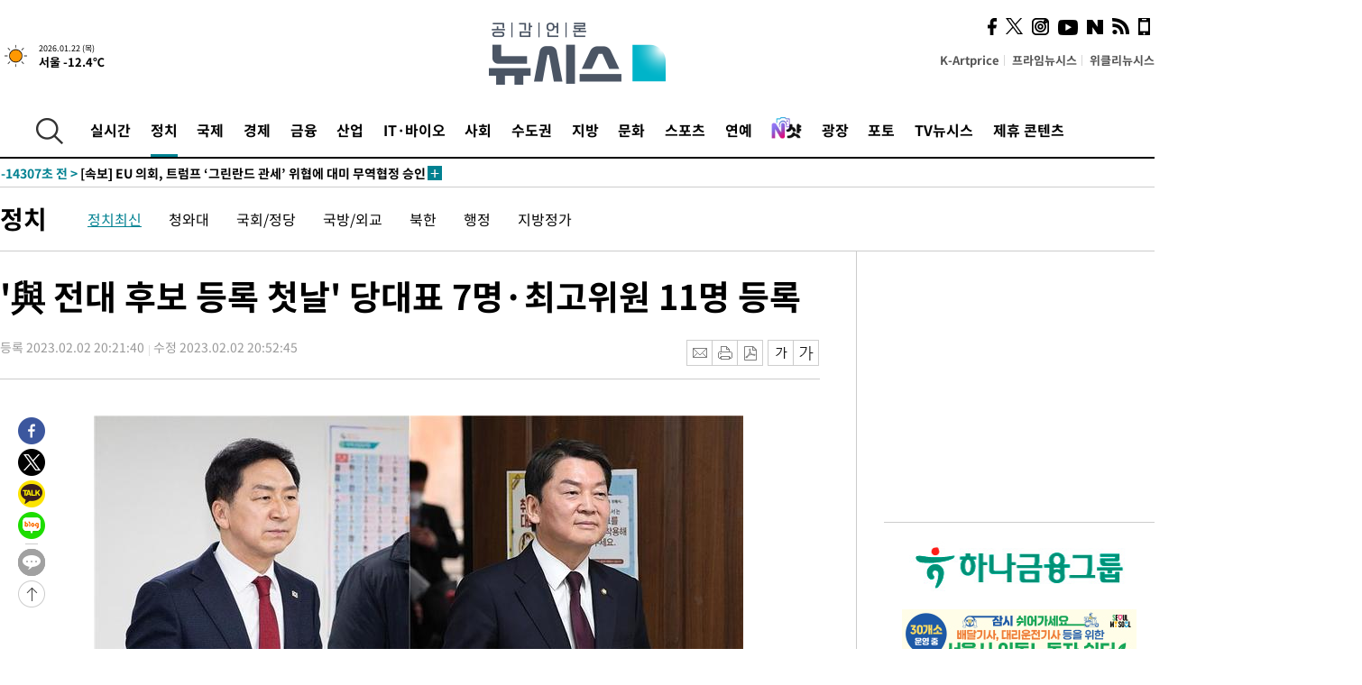

--- FILE ---
content_type: text/html; charset=UTF-8
request_url: https://www.newsis.com/view/?id=NISX20230202_0002179456
body_size: 28945
content:
<!DOCTYPE html>
<html lang="ko" class="ko">
    <head itemscope>
        <title>&#039;與 전대 후보 등록 첫날&#039; 당대표 7명·최고위원 11명 등록 :: 공감언론 뉴시스 :: </title>
        <meta charset="utf-8">
        <meta http-equiv="X-UA-Compatible" content="IE=edge">
		<meta name="viewport"  content="width=1280">
        
        <!-- base meta tags -->
        <meta name="robots" content="all, max-image-preview:large">
        <meta name="copyright" content="NEWSIS Inc."/>
        <meta name="referrer" content="strict-origin-when-cross-origin">
		<link rel="canonical" href="https://www.newsis.com/view/NISX20230202_0002179456">
        <link rel="alternate" media="only screen and (max-width: 640px)" href="https://mobile.newsis.com/view/NISX20230202_0002179456" />
        <link rel="amphtml" id="MetaAmp" href="https://mobile.newsis.com/view_amp.html?ar_id=NISX20230202_0002179456">
        
        <!-- OpenGraph -->
        <meta property="og:title" content="&#039;與 전대 후보 등록 첫날&#039; 당대표 7명·최고위원 11명 등록" />
		<meta property="og:type" content="article" /> 
		<meta property="og:url" content="https://www.newsis.com/view/NISX20230202_0002179456" />
        <meta property="og:article:author" content="뉴시스" />
		<meta property="og:image" content="https://img1.newsis.com/2023/02/02/NISI20230202_0001188061_web.jpg" /> 
        <meta property="og:image:secure_url" content="https://img1.newsis.com/2023/02/02/NISI20230202_0001188061_web.jpg"/>
        <meta property="og:image:width" content="720"/>
        <meta property="og:image:height" content="523"/>
        <meta property="og:image:alt" content="국민의힘 당권 주자인 김기현 의원(좌)과 안철수 의원(우)이 2일 서울 영등포구 여의도 국민의힘 중앙당사를 찾아 전당대회 당대표 선거 후보자 등록서류를 제출하고 있다. (사진=뉴시스 DB)."/>
        <meta property="og:description" content="[서울=뉴시스] 이재우 기자 = 국민의힘 전당대회 후보 등록 첫날인 2일 당대표 선거에 7명의 후보가 등록을 마쳤다. 2일 국민의힘 전당대회 선거관리위원회에 따르면 이날 김기현 의원, 안철수 의원, 윤상현 의원, 조경태 의원, 황교안 전 미래통합당 대표, 김준교 전 자유한국당 청년 최고위원 후보, 강신업 변호사 등 7명이 당대표 선거 후보자로 등록했다. 4.." />
        <meta property="og:locale" content="ko_KR"/>
		<meta property="og:site_name" content="뉴시스" />
        <meta property="fb:app_id" content="2594811910601233" />
        
        <!-- Article -->
		<meta property="article:section" content="정치" />
		<meta property="article:section2" content="정치일반" />
		<meta property="article:published_time" content="2023-02-02T20:52:45+09:00" />
        <meta property="article:author" content="뉴시스"/>
        <meta property="article:publisher" content="뉴시스"/>
        
        <!-- dable -->
        <meta property="dable:item_id" content="NISX20230202_0002179456">
        
        <!--Twitter -->
        <meta name="twitter:card" content="summary_large_image"/>
        <meta name="twitter:site" content="@newsis"/>
        <meta name="twitter:title" content="&#039;與 전대 후보 등록 첫날&#039; 당대표 7명·최고위원 11명 등록"/>
        <meta name="twitter:description" content="[서울=뉴시스] 이재우 기자 = 국민의힘 전당대회 후보 등록 첫날인 2일 당대표 선거에 7명의 후보가 등록을 마쳤다. 2일 국민의힘 전당대회 선거관리위원회에 따르면 이날 김기현 의원, 안철수 의원, 윤상현 의원, 조경태 의원, 황교안 전 미래통합당 대표, 김준교 전 자유한국당 청년 최고위원 후보, 강신업 변호사 등 7명이 당대표 선거 후보자로 등록했다. 4.."/>
        <meta name="twitter:creator" content="@newsis"/>
        <meta name="twitter:image" content="https://img1.newsis.com/2023/02/02/NISI20230202_0001188061_web.jpg"/>
        <meta name="twitter:image:alt" content="국민의힘 당권 주자인 김기현 의원(좌)과 안철수 의원(우)이 2일 서울 영등포구 여의도 국민의힘 중앙당사를 찾아 전당대회 당대표 선거 후보자 등록서류를 제출하고 있다. (사진=뉴시스 DB)."/>
        <meta name="twitter:url" content="https://www.newsis.com/view/NISX20230202_0002179456" />
        <meta name="twitter:domain" content="https://www.newsis.com"/>
        
        <!--Other (aicon, site) -->
		<meta property="aicon:item_id" content="NISX20230202_0002179456">
		<meta name="newsis_hidden1" content="1" />
		<meta name="newsis_hidden2" content="" />
		<meta name="newsis_hidden3" content="1" />
        <meta name="description" content="국민의힘 전당대회 후보 등록 첫날인 2일 당대표 선거에 7명의 후보가 등록을 마쳤다." />
		<meta name="google-site-verification" content="icDz6oxWxwp9SSur9h4ISnZKbIi12T4RkAD2UtEI_cw" />
		<meta name="naver-site-verification" content="a41d14500de6ed44d227cd993106a7e8a1f2a081"/>
        <link rel="shortcut icon" href="https://img1.newsis.com/n_www/images/ci/2024/favicon.png" />
		<link rel="stylesheet" type="text/css" href="/assets/css/jquery-ui.css" />
		<link rel="stylesheet" href="https://img1.newsis.com/n_www/css/section.css?rnd=202502191712">
        <link rel="stylesheet" href="https://img1.newsis.com/n_www/css/font_noto.css?rnd=202411291106">
		<link rel="stylesheet" type="text/css" href="/assets/css/crop.css" />
        <link rel="stylesheet" type="text/css" href="https://img1.newsis.com/m_www/css/swiper-bundle.css" />
        <script src="https://img1.newsis.com/m_www/js/swiper-bundle.min.js?rnd=202205041528"></script>
        <script src="https://img1.newsis.com/n_www/js/jquery-3.6.0.min.js"></script>
        <script src="https://img1.newsis.com/n_www/js/slick.min.js"></script>
        <script src="https://img1.newsis.com/n_www/js/pubcommon.js?pd=202404221019"></script>
		<script src="/assets/js/kakao.story.min.js"></script>
		<script src="/assets/js/kakao.min.js"></script>
		<script src="/assets/js/jquery-ui.min.js"></script>
		<script src="/assets/js/js.js?pb=202411281639"></script>
		<script src="/assets/js/crop.js?pb=202109011315"></script>
		<script async src="https://securepubads.g.doubleclick.net/tag/js/gpt.js"></script>
		<script type="text/javascript" src="https://ads.mtgroup.kr/RealMedia/ads/adstream_jx.ads/newsis_pc/news@x96"></script>
		<script src="https://static.dable.io/dist/fetchMetaData.js"></script>
	<script>(function(w,d,s,l,i){w[l]=w[l]||[];w[l].push({'gtm.start': new Date().getTime(),event:'gtm.js'});var f=d.getElementsByTagName(s)[0],j=d.createElement(s),dl=l!='dataLayer'?'&l='+l:'';j.async=true;j.src='https://www.googletagmanager.com/gtm.js?id='+i+dl;f.parentNode.insertBefore(j,f);})(window,document,'script','dataLayer','GTM-NT5ZV8RD');</script>

<script type="application/ld+json">
{
	"@context": "https://schema.org",
	"@type": "NewsArticle",
	"headline": "&#039;與 전대 후보 등록 첫날&#039; 당대표 7명·최고위원 11명 등록",
    "description": "국민의힘 전당대회 후보 등록 첫날인 2일 당대표 선거에 7명의 후보가 등록을 마쳤다.",
	"mainEntityOfPage": "https://www.newsis.com/view/NISX20230202_0002179456",
	"url": "https://www.newsis.com/view/NISX20230202_0002179456",
    "inLanguage": "kr",
	"datePublished": "2023-02-02T20:21:40+09:00",
	"dateModified": "2023-02-02T20:52:45+09:00",
	"image": [{"@context":"https://schema.org","@type":"ImageObject","position":"1", "url":"https://img1.newsis.com/2023/02/02/NISI20230202_0001188061_web.jpg","width":"720","height":"523","caption":"국민의힘 당권 주자인 김기현 의원(좌)과 안철수 의원(우)이 2일 서울 영등포구 여의도 국민의힘 중앙당사를 찾아 전당대회 당대표 선거 후보자 등록서류를 제출하고 있다. (사진=뉴시스 DB)."}],
	"video": [], 
	"author": [{"@context":"https://schema.org","@type":"Person","name":"이재우"}],
	"publisher": {
		"@context": "https://schema.org",
		"@type": "NewsMediaOrganization",
		"url": "https://www.newsis.com/",
		"name": "뉴시스",
		"alternateName":  ["NEWSIS", "Newsis News Agency"],
		"logo": {"@context": "https://schema.org","@type": "ImageObject","url": "https://img1.newsis.com/n_www/images/ci/2024/newsis_logo.jpg","width": 500,"height": 500},
		"image": {"@context": "https://schema.org","@type": "ImageObject","url": "https://img1.newsis.com/n_www/images/ci/2024/logo2024.png","width": 196,"height": 70},
		"foundingDate": "2001-09-06",
		"address": {"@type": "PostalAddress", "postalCode": "04554", "addressRegion": "서울특별시", "addressLocality": "중구", "streetAddress": "퇴계로 173"},
		"telephone": "+82-2-721-7400",
		"sameAs": [
				"https://mobile.newsis.com",
				"https://newsstand.naver.com/?pcode=003&list=ct1",
				"https://www.youtube.com/@NewsisTV",
				"https://www.facebook.com/newsis.news",
				"https://twitter.com/newsis",
				"https://tv.naver.com/newsis",
				"https://play.google.com/store/apps/details?id=kr.co.softcast.newsis.activitys&hl=ko",
				"https://apps.apple.com/kr/app/id384045534"
		]
	},
	"copyrightHolder": {
		"@id": "https://www.newsis.com/"
	},
	"sourceOrganization": {
		"identifier": "https://www.newsis.com/"
	}
}
</script>

        <script>
            var view_flag	=	'1';
            
            function ch_src(index){
                var iframes = $('iframe.lazy_iframe');
                iframes.eq(index).attr('src', iframes.eq(index).attr('data-src'));
                iframes.eq(index).removeAttr('data-src');
            }
            function all_src(){
                var iframes = $('iframe.lazy_iframe');
                iframes.attr('data-src', function(index){
                    iframes.eq(index).attr('src', iframes.eq(index).attr('data-src'));
                    iframes.eq(index).removeAttr('data-src');
                });
            }
            function lazy_exec(){
                var iframes = $('iframe.lazy_iframe');
                iframes.attr('data-src', function(index) {
                    if(index <= 2){
                        setTimeout("ch_src("+index+")", 500 + ( index * 200 ) );
                    }else{
                        setTimeout("ch_src("+index+")", 500 * index);
                    }
                });
            }

            if(view_flag == '1'){
                window.googletag = window.googletag || {cmd: []};
                googletag.cmd.push(function() {
                    googletag.defineSlot('/23600383/newsis_300250', [300, 250], 'div-gpt-ad-1588815174692-0').addService(googletag.pubads());
                    googletag.pubads().enableSingleRequest();
                    googletag.enableServices();
                });

                $(document).ready(function(){
                    (function(d,a,b,l,e,_) {
                    d[b]=d[b]||function(){(d[b].q=d[b].q||[]).push(arguments)};e=a.createElement(l);
                    e.async=1;e.charset='utf-8';e.src='//static.dable.io/dist/plugin.min.js';
                    _=a.getElementsByTagName(l)[0];_.parentNode.insertBefore(e,_);
                    })(window,document,'dable','script');
                    dable('setService', 'newsis.com');
                
                    var agent = navigator.userAgent.toLowerCase();
                    if ( (navigator.appName == 'Netscape' && agent.indexOf('trident') != -1) || (agent.indexOf("msie") != -1)) {
                        // ie일 경우
                        $(window).on("load", function(){
                            setTimeout(lazy_exec, 1000);
                        });
                    }else{
                        // ie가 아닐 경우
                        all_src();
                    }
                });
            }
            
        </script>
        <script src="https://biz.news-feed.kr/js/common/dl.js"></script>
        <style>
            ::selection {
                background: #008191;
                color: #fff;
            }
            
            ::-moz-selection {
                background: #008191;
                color: #fff;
            }
        </style>
    </head>
    <!--[if IE 8 ]> <body id="newsis" class="ie8"> <![endif]-->
    <!--[if IE 9 ]> <body id="newsis" class="ie9"> <![endif]-->
    <!--[if !IE]>-->    <body id="newsis"><!--<![endif]-->
        <div id="wrap"><!-- start tag ~ h_inc_corner_world.php -->
            <div class="skipNav">

            </div>
            <div id="header"><!-- header start tag ~ h_inc_sokbo.php --> 
                <div class="new_header_02">	<!-- header start tag ~ h_inc_sokbo.php --> 
                    <div class="inner">
                        <div class="logo">
                            <a href="/">
                                <img src="https://img1.newsis.com/n_www/images/ci/2024/logo2024.png" alt="">
                            </a>
                        </div>
                        <div class="weather">
                            <!-- 일단은 이미지를 사용 -->
		<div class="thum">
			<a href="https://www.weather.go.kr/" target="_blank"><img src="//image.newsis.com/new_www/homepage/wi_icon/dr_01.png" alt=""></a>
		</div>
		
		<div class="txt">
			<p class="date">2026.01.22 (목)</p>
			<a href="https://www.weather.go.kr/" target="_blank" ><p class="temp"><strong>서울 -12.4℃</strong></p></a>
		</div>
							
                        </div>
                        <div class="topMenu">
                            <ul>
                                <li><a href="https://kartprice.net/" target="_blank" class="k_price">K-Artprice</a></li>
                                <li><a href="https://prime.newsis.com/" target="_blank">프라임뉴시스</a></li>
                                <li><a href="https://weekly.newsis.com/" target="_blank">위클리뉴시스</a></li>
                            </ul>
                        </div>
                        <div class="socialArea">
                            <ul>
                                <li><a href="https://www.facebook.com/newsis.news?sk=wall" target="_blank"><img src="https://img1.newsis.com/n_www/images/ico_face.png" alt="페이스북"></a></li>
                                <li><a href="https://twitter.com/newsis" target="_blank"><img src="https://img1.newsis.com/n_www/images/ico_twi2.png" alt="트위터"></a></li>
								<li><a href="https://www.instagram.com/new_s_is/" target="_blank"><img src="https://img1.newsis.com/n_www/images/ico_ins.png" alt="인스타그램"></a></li>
                                <li><a href="https://www.youtube.com/@NewsisTV" target="_blank"><img src="https://img1.newsis.com/n_www/images/ico_utu.png" alt="유튜브"></a></li>
                                <li><a href="https://media.naver.com/press/003" target="_blank"><img src="https://img1.newsis.com/n_www/images/ico_naver.png" alt="네이버"></a></li>
                                <li><a href="/RSS/" target="_blank"><img src="https://img1.newsis.com/n_www/images/ico_wifi.png" alt="RSS"></a></li>
                                <li><a href="https://mobile.newsis.com" target="_blank"><img src="https://img1.newsis.com/n_www/images/ico_phone.png" alt="모바일앱스토어"></a></li>
                            </ul>
                        </div>
                    </div>
<script>
var number = -1; 
var timeOut; 
var callFunction = adrolling();
var callFunction2 = adrand ();
var tempar;

function adrolling() { 
	//
}

function adrand() {
    //
}

if((getParam("cid") == "10800" || getParam("cid") == "14000") && getParam("scid")){
	var wholarr = { "10801": "서울", "10818": "세종", "10811": "부산", "10810" : "대구/경북", "10802" : "인천", "10809" : "광주/전남", "10807" : "대전/충남", "10814" : "울산", "10804" : "경기동부", "10803" : "경기남부", "10817" : "경기북부", "10805" : "강원", "10806" : "충북", "10808" : "전북", "10812" : "경남", "10813" : "제주" }; 
	if(wholarr[getParam("scid")] != undefined){
		$(".logo a").after('<span>' + wholarr[getParam("scid")] + '</span>');
	}
}

if(window.location.pathname.indexOf( '/msi' ) >= 0 ){
	$('.logo a').after('<a href="/msi"><strong id="logo_title" style="cursor: pointer; font-size: 29px; letter-spacing: -2.5px;" >빅데이터 MSI</strong></a>');
}


</script>
        <div class="nav">
            <div class="inner">
                <button>
                    <img src="https://img1.newsis.com/n_www/images/ico_search.png" alt="검색하기 버튼">
                </button>
                <ul class="gnb">
                    <li id="top_realnews"><a href="/realnews">실시간</a></li>
                    <li id="top_10300" class="on" ><a href="/politic/?cid=10300">정치</a></li>
                    <li id="top_10100"><a href="/world/?cid=10100">국제</a></li>
                    <li id="top_10400"><a href="/economy/?cid=10400">경제</a></li>
                    <li id="top_15000"><a href="/money/?cid=15000">금융</a></li>
                    <li id="top_13000"><a href="/business/?cid=13000">산업</a></li>
                    <li id="top_13100"><a href="/health/?cid=13100">IT·바이오</a></li>
                    <li id="top_10200"><a href="/society/?cid=10200">사회</a></li>
                    <li id="top_14000"><a href="/metro/?cid=14000">수도권</a></li>
                    <li id="top_10800"><a href="/region/?cid=10800">지방</a></li>
                    <li id="top_10700"><a href="/culture/?cid=10700">문화</a></li>
                    <li id="top_10500"><a href="/sports/?cid=10500">스포츠</a></li>
                    <li id="top_10600"><a href="/entertainment/?cid=10600">연예</a></li>
                    <li><a href="https://star.newsis.com" target="_blank"><img src="https://img1.newsis.com/n_www/images/nshot.png" alt="엔샷" style="margin-top:-5px; height:24px;"></a></li>
                    <li id="top_16000"><a href="/people/?cid=16000">광장</a></li>
                    <li id="top_photo"><a href="/photo/?cid=photo">포토</a></li>
                    <li id="top_19000"><a href="/video/?cid=19000">TV뉴시스</a></li>
                    <li id="top_alliance"><a href="/alliance">제휴 콘텐츠</a></li>
                </ul>
            </div>
        </div>
<script>
	
var getParam = function(key){
var _parammap = {};
	document.location.search.replace(/\??(?:([^=]+)=([^&]*)&?)/g, function () {
		function decode(s) {
			return decodeURIComponent(s.split("+").join(" "));
		}
		_parammap[decode(arguments[1])] = decode(arguments[2]);
	});
        return _parammap[key];
    };
var urlpath	 = $(location).attr('pathname');
var page_up_catg = getParam("cid");
var page_catg 	= getParam("scid");
if(!page_up_catg){
	page_up_catg	=	(window.location.pathname).replace(/\//g,"");
}
if(getParam("cid") != ''){
	$("#top_" + page_up_catg).addClass("on");
}

</script>
		
		
		<div class="quickArea">
			<div class="inner">
				<!-- 속보 뉴스의 갯수는 임의로 보여주기식의 5개 적용.  -->
				<div class="quickNews">
					<ul class="newsList">
						<li id="pushdate_id_0" pushdate = "20260122043529"><a href="/view/NISX20260122_0003485673"><span id="sokbo_span_0"></span> [속보]트럼프, 나토 수장 회담후 그린란드 관련 관세 보류</a></li>
						<li id="pushdate_id_1" pushdate = "20260122012105"><a href="/view/NISX20260122_0003485665"><span id="sokbo_span_1"></span> EU 의회, 트럼프의 그린란드 관세 압박에 무역협정 승인 연기(종합)</a></li>
						<li id="pushdate_id_2" pushdate = "20260122002410"><a href="/view/NISX20260122_0003485664"><span id="sokbo_span_2"></span> [속보] EU 의회, 트럼프 ‘그린란드 관세’ 위협에 대미 무역협정 승인 연기</a></li>
					</ul>
					<a href="/people/sokbo/?cid=16000" class="btnMore"><img src="https://img1.newsis.com/n_www/images/ci/2024/btn_more01.png" alt="속보뉴스 더보기"></a>
				</div>
				<a href="/journalism" class="btnChannel" style="display:none;">
					<img src="https://img1.newsis.com/n_www/images/btn_channel.png" alt="기자채널 바로가기">
				</a>
			</div>
		</div>
	</div><!-- h_inc_header_ad.php .w_header_02 end tag--> 
</div><!-- h_inc_header_ad.php #header end tag--> 



<script>
var timeCheck;
sokobo_list();
function sokobo_list(){
	var sokbolist_cnt = '3';
	var time_flag, time_split;
	
	var time_red_flag 	=	0; 
	var time			=	$('.newsList li').eq(0).attr('pushdate');
	
		
		for(var so_i = 0; so_i < sokbolist_cnt; so_i ++){
			var time_red_flag =	0;
			var time = $("#pushdate_id_"+so_i).attr('pushdate');
			
				$("#sokbo_span_"+so_i).html(transferTime(time) + " &gt;");
				
				time_flag = transferTime(time);
				time_split = time_flag.split("분");  
					
				if (transferTime(time).indexOf('분 전') != -1) {
					if(time_split[0] <= 5){		//10수정
						time_red_flag	=	1;
					}
				}else if (transferTime(time).indexOf('초 전') != -1) {
					time_red_flag	=1;
				}
				if(time_red_flag == 1){
					$("#sokbo_span_"+so_i).html('<strong>' + transferTime(time) + " &gt;" + '</strong>');
				
				}else{
					$("#sokbo_span_"+so_i).html(transferTime(time) + " &gt;");
				}
		}
	timeCheck = setTimeout ( sokobo_list , 20000 );
}
</script>	<!-- 돋보기 - 검색 영역 -->
	<div class="gnbSearch">
		<div class="inner">
			<div class="searchBox_w">
				<form name="search_form_main" id="search_form_main" method="post">
					<input type="text" placeholder="검색어를 입력하세요." id="search_inputbox" name="search_val" onkeypress="enterkey('main')">
					<!-- <button type="button" class="btn"><img src="//image.newsis.com/n_www/images/arrow_down.png" alt="검색리스트 보기"></button> -->
					<button type="button" class="btnSearch" onclick="search(event, 'main');"><img src="https://img1.newsis.com/n_www/images/btn_search.png" alt="검색하기"></button>
				</form>
			</div>
		</div>
	</div>
	<!-- 돋보기 - 검색 영역 -->
	
	<div class="fixHeader">
		<div class="inner">
			<div class="fixLogo"><!--/n_www/images/logo2.png-->
				<a href="/"><img src="https://img1.newsis.com/n_www/images/ci/2024/logo2024_2.png" alt="newsis"></a>
			</div>
			<ul class="socialArea2">
				<li><a href="https://www.facebook.com/newsis.news?sk=wall" target="_blank"><img src="https://img1.newsis.com/n_www/images/ico_face.png" alt="페이스북"></a></li>
				<li><a href="https://twitter.com/newsis" target="_blank"><img src="https://img1.newsis.com/n_www/images/ico_twi2.png" alt="트위터"></a></li>
				<li><a href="https://www.youtube.com/@NewsisTV" target="_blank"><img src="https://img1.newsis.com/n_www/images/ico_utu.png" alt="유튜브"></a></li>
			</ul>
			<form name="search_form" id="search_form" method="post">
				<div class="searchBox_s">
					<input type="text" placeholder="뉴스검색" name="search_val" onkeypress="enterkey()">
					<button type="button" class="btn"><img src="https://img1.newsis.com/n_www/images/arrow_down.png" alt="검색리스트 보기"  style="display:none;"></button>
					<button type="button" class="btnSearch" onclick="search(event);"><img src="https://img1.newsis.com/n_www/images/ico_search2.png" alt="검색하기"></button>
				</div>
			</form>
		</div>
	</div>
<script>
function enterkey(args){ 
	if (window.event.keyCode == 13) {
		if(args){
			search(event,args);
		}else{
			search(event);
		}
	}
}
</script>
<div id="container" class="subView">
	
	<div class="subMenu 10300">
		<div class="inner">
		
			<p class="tit"><a href="/politic/?cid=10300">정치</a></p>
			<ul>
				<li class="on"><a href="/politic/list?cid=10300&scid=10301">정치최신</a></li>				<li ><a href="/politic/list?cid=10300&scid=10302">청와대</a></li>				<li ><a href="/politic/list?cid=10300&scid=10303">국회/정당</a></li>				<li ><a href="/politic/list?cid=10300&scid=10304">국방/외교</a></li>				<li ><a href="/politic/list?cid=10300&scid=10332">북한</a></li>				<li ><a href="/politic/list?cid=10300&scid=10305">행정</a></li>				<li ><a href="/politic/list?cid=10300&scid=10306">지방정가</a></li>			</ul>
		</div>
	</div>
<!-- 광고 배너 - 좌측 20220923 -->
<div style="position:absolute; top: 584px; left:48%; margin-left:-792px; width:120px; height:600px;">
	<script src='https://assets.cueknow.co.kr/script/phantomad.min.js#0HWQ' defer></script>
    <script>new HawkSave({scriptCode:"943631"});</script>
</div>
<!-- 광고 배너 - 우측 -->
<div style="position:absolute; top:584px; left:49%; margin-left:723px; width:120px; height:600px;">
	<!--<iframe class="lazy_iframe" src="" data-src="/view/ad/proc_iframe_wing_r.html?pub_dt=202502211001" scrolling="no" frameborder="0" marginheight="0" marginwidth="0"  width="160" height="600"></iframe>-->
    <iframe class="lazy_iframe" width=160 height=600 noresize scrolling=no frameborder=0 marginheight=0 marginwidth=0 src="https://ads.mtgroup.kr/RealMedia/ads/adstream_sx.ads/newsis_pc/news@x02"></iframe>
    <script>new HawkSave({scriptCode:"943632"});</script>
</div>
<div style="position:absolute; top:1190px; left:49%; margin-left:723px; width:120px; height:600px;">
	<iframe class="lazy_iframe" src="" data-src="/view/ad/proc_iframe_wing_r2.html" scrolling="no" frameborder="0" marginheight="0" marginwidth="0"  width="160" height="600"></iframe>
</div>				
                <div id="content">

                    <div class="articleView">
						<div class="view" itemprop="articleBody">
							<div class="top">
								<h1 class="tit title_area">&#039;與 전대 후보 등록 첫날&#039; 당대표 7명·최고위원 11명 등록</h1>
							</div>
							<div class="infoLine">
								<div class="left">
									<p class="txt"><span>등록 2023.02.02 20:21:40</span><span>수정 2023.02.02 20:52:45</span></p>
								</div>
								
								<div class="right">
									<div class="infoBox" style="margin-left:15px;">
										<ul>
											<li><a href="#"><img src="https://img1.newsis.com/n_www/images/icon_email.png" alt="이메일 보내기" onclick="output('email','article');"></a></li>
											<li><a href="#"><img src="https://img1.newsis.com/n_www/images/icon_print.png" alt="프린터" onclick="output('print','article');"></a></li>
											<li><a href="#"><img src="https://img1.newsis.com/n_www/images/icon_pdf.png" alt="PDF" onclick="output('pdf','article');"></a></li>  <!--onclick="downloadPdf();"-->
											<li style="margin-left:5px;"><button type="button" class="f_size_s fontbtn" id="btn_view_fontsmall" onclick="fn_view_font('m');"><span>작게</span></button></li>
											<li><button type="button" class="f_size_b fontbtn" id="btn_view_fontbig" onclick="fn_view_font('p');"><span>크게</span></button></li>
										</ul>
										<!-- float 해제 -->
										<div class="cboth"></div>
									</div>
		
									<!-- float 해제 -->
									<div class="cboth"></div>
								</div>
								
							</div>
							
							<div class="viewer">
								<article>
		
							<div id="view_ad"></div>
<div class="thumCont" align="justify"><div id="textBody"><div class="article_photo thum center" id="imgartitable_NISI20230202_0001188061"><tbody><tr><td class="img"><img src="https://img1.newsis.com/2023/02/02/NISI20230202_0001188061_web.jpg?rnd=20230202163840" alt="[서울=뉴시스] 국민의힘 당권 주자인 김기현 의원(좌)과 안철수 의원(우)이 2일 서울 영등포구 여의도 국민의힘 중앙당사를 찾아 전당대회 당대표 선거 후보자 등록서류를 제출하고 있다. (사진=뉴시스 DB). photo@newsis.com *재판매 및 DB 금지" style="float:; margin:0 auto;display:block;" check_caption="Y" mode_we="edit" arti_id="NISI20230202_0001188061" /></td></tr><tr><p class="desc" id="caption_NISI20230202_0001188061"><p class="photojournal">[서울=뉴시스] 국민의힘 당권 주자인 김기현 의원(좌)과 안철수 의원(우)이 2일 서울 영등포구 여의도 국민의힘 중앙당사를 찾아 전당대회 당대표 선거 후보자 등록서류를 제출하고 있다. (사진=뉴시스 DB). <a href="/cdn-cgi/l/email-protection" class="__cf_email__" data-cfemail="a2d2cacdd6cde2ccc7d5d1cbd18cc1cdcf">[email&#160;protected]</a> *재판매 및 DB 금지</td></tr></tbody></div></div></div>[서울=뉴시스] 이재우 기자 = 국민의힘 전당대회 후보 등록 첫날인 2일 당대표 선거에 7명의 후보가 등록을 마쳤다. <br />
<br />
2일 국민의힘 전당대회 선거관리위원회에 따르면 이날 김기현 의원, 안철수 의원, 윤상현 의원, 조경태 의원, 황교안 전 미래통합당 대표, 김준교 전 자유한국당 청년 최고위원 후보, 강신업 변호사 등 7명이 당대표 선거 후보자로 등록했다. <br />
<br />
4명을 뽑는 최고위원 선거에는 이만희 의원, 태영호 의원, 정미경 전 의원, 이용 의원, 김용태 전 청년최고위원, 김재원 전 최고위원, 정동희 작가, 천강정 전 국민의힘 제1차 전당대회 최고위원 후보, 민영삼 사회통합전략연구원, 김세의 가로세로연구소 대표, 신혜식 신의한수 대표 등 11명이 후보자 등록을 마쳤다.<br />
<br />
별도로 1명을 뽑는 청년최고위원 선거에는 지성호 의원, 장예찬 청년재단 이사장, 이욱희 충북도의원, 김영호 변호사, '나는 국대다' 참가자였던 서원렬씨 등 5명이 후보자로 등로했다. <br />
<br />
선관위는 오는 3일 오후 5시 후보자 등록을 마감하고 오는 5일 회의에서 자격심사를 한다. 8∼9일 책임당원 6000명을 대상으로 한 여론조사로 예비경선(컷오프)을 실시해 당대표 후보를 4명, 최고위원 후보를 8명, 청년최고위원 후보를 4명으로 압축한다.<br />
<br />
<br />
◎공감언론 뉴시스 <a href="/cdn-cgi/l/email-protection" class="__cf_email__" data-cfemail="0a63786564643b3a324a646f7d79637924696567">[email&#160;protected]</a>	
<script data-cfasync="false" src="/cdn-cgi/scripts/5c5dd728/cloudflare-static/email-decode.min.js"></script><script>
	$('iframe').addClass("frameCenter");
	
	function output(type,ob){
		var windoption = "width=760,height=700,left=300,top=100,resizable=no,scrollbars = yes";
        if ( type == 'print' ) {
            windoption = "width=860,height=700,left=300,top=100,resizable=no,scrollbars = yes";
        }
		if(type == "email"){

		}
		if(ob == "article"){
			if(type =="pdf"){
				//alert('pdf 서비스 점검 중입니다.');
				//return false;

				location.href="/pdf?id=NISX20230202_0002179456"+ '&type='+ob+'&title='+encodeURI($('.title_area').text());
			}else{
				window.open('/common/?id=NISX20230202_0002179456&method='+type + '&type='+ob,'', windoption);
			}

		}else if(ob == "photo"){
			var thopho_id = $("#hid_foc").val();
			if(type =="pdf"){

			//alert('pdf 서비스 점검 중입니다.');
			//return false;

				location.href="/pdf?id="+ thopho_id + '&type='+ob+'&title='+encodeURI($('.title_area').text());
			}else{
				window.open('/common/?id='+ thopho_id +'&method='+type+'&type='+ob,'',windoption);
			}
		}
	}
</script>					
								</article>
								<div class="viewerBottom">
									<p class="copyright">Copyright © NEWSIS.COM, 무단 전재 및 재배포 금지</p>
<div id="shuffle" style="margin-top:10px; margin-bottom:10px;">	
	<ul>
		<li style="height:25px;">
			<iframe width="100%" height="25" src="https://www.adflow.kr/ad/tq9pe5ZZ7rmY6crtLMaS" allowTransparency = "true" marginwidth="0" marginheight="0" hspace="0" vspace="0" frameborder="0" scrolling="no" ></iframe>
		</li>
		<li style="height:25px;">
			<iframe width="100%" height="25" src="https://www.adflow.kr/ad/CecqOFD7xGxzboqXoMUr" allowTransparency = "true" marginwidth="0" marginheight="0" hspace="0" vspace="0" frameborder="0" scrolling="no" ></iframe>
		</li>
		<li style="height:25px;">
			<iframe width="100%" height="25" src="https://www.adflow.kr/ad/vapoMFWf9yXpqukbLxjc" allowTransparency = "true" marginwidth="0" marginheight="0" hspace="0" vspace="0" frameborder="0" scrolling="no" ></iframe>
		</li>
		<li style="height:25px;">
			<iframe width="100%" height="25" src="https://www.adflow.kr/ad/UkS4t03DfvUgLuYDK5af" allowTransparency = "true" marginwidth="0" marginheight="0" hspace="0" vspace="0" frameborder="0" scrolling="no" ></iframe>
		</li>
        <li style="height:25px;">
            <iframe width="100%" height="25" src="https://img.z-pro.co.kr/ad/ad3.html" allowtransparency="true" marginwidth="0" marginheight="0" hspace="0" vspace="0" frameborder="0" scrolling="no"></iframe>
        </li>
        <li style="height:25px;">
            <iframe width="100%" height="25" src="https://mt.unse4u.com/ad/20250624_05.html" allowtransparency="true" marginwidth="0" marginheight="0" hspace="0" vspace="0" frameborder="0" scrolling="no"></iframe>
        </li>
	</ul>
</div>
<script>
	var uls = document.querySelectorAll('#shuffle > ul');
	for (var j = 0; j < uls.length; j++) {
	  var ul = uls.item(j);
	  for (var i = ul.children.length; i >= 0; i--) {
		ul.appendChild(ul.children[Math.random() * i | 0]);
	  }
	}
</script>								
                            </div>
                        </div>
						
					</div>
	
<!-- 엥커 -->
<script>
var page_up_catg 	= 	'';
var page_catg		=	'';
var page_bugo		=	'0';
</script>
<!-- <script> (function(){adtive_targetpush_ad.start('0V444448','OPLLLLLF')}(document)) </script> -->

<script>
    var gisa_id         =   'NISX20230202_0002179456';
    
    function fn_url_make(){
        let s_url       =   '';
        s_url           =   window.location.protocol + '//' + window.location.host + '/view/' + gisa_id + '?kakao_from=mainnews';
        
        fn_url_copy(s_url);
    }
    
    function fnsize2(str){
            var strLen = str.length;
            var cnt = 0;
            var oneChar = "";
           
            for(var ii=0;ii<strLen;ii++){
                   oneChar = str.charAt(ii);
                   if(escape(oneChar).length > 4) {
                           cnt += 2;
                   } else {
                           cnt++;
                   }
            }
            return cnt;
    };
    function ad_body_setting(){
        let dan_pos     =   [2, 3, 4];
        let less_char   =   50;
        let less_pos    =   0;
        let less_str    =   '';
        let ads_str     =   [
'<br><iframe class="lazy_iframe" src="/view/ad/proc_view_body1.html" scrolling="no" frameborder="0" marginheight="0" marginwidth="0" width="730" height="278"></iframe><br>','<br><iframe class="other_iframe" src="/view/ad/proc_view_body2.html" scrolling="no" frameborder="0" marginheight="0" marginwidth="0" width="730" height="250" loading="lazy"></iframe><br>','<br><iframe class="other_iframe" src="/view/ad/proc_view_body3.html" scrolling="no" frameborder="0" marginheight="0" marginwidth="0" width="730" height="250" loading="lazy"></iframe><br>'        ];
        let ads_set     =   [];
        let s_j_cnt     =   0;
        let split_str   =   '<br>\n<br>\n';
        let f_str       =   '<br>\n';
        var replace_div =   /<div[^>]*>(.*?)<\/div>|<\/div>/gis;

        
        let s_obj       =   $('div.viewer > article');
        let s_length    =   $('div.viewer > article').length;
        
        for(var i = 0 ; i < s_length ; i++){
            let s_html          =   s_obj.eq(i).html().replace(replace_div, '').trim();
            let s_br            =   s_html.split(split_str);
            
            let f_pos           =   0;
            if(s_html.substr(0, split_str.length) == split_str){
                f_pos               =   2;
            }else{
                if(s_html.substr(0, f_str.length) == f_str){
                    f_pos           =   1;
                }
            }
            let m_index         =   -1;
            let m_str           =   '';
            let dd_pos          =   dan_pos[s_j_cnt];
            while ( ads_set.length < ads_str.length ) {
                if( s_j_cnt == less_pos && less_str.length == 0 ) {
                    if(f_pos > 1){
                        less_str        =   s_br[1];
                    }else{
                        less_str        =   s_br[0];
                    }
                    less_str        =   less_str.replace(/ /g, '');
                    less_str        =   less_str.replace(f_str, '');
                    if(fnsize2(less_str) < (less_char * 2) && dd_pos == 1){
                        dd_pos++;
                    }
                }
                m_index             =   f_pos + (dd_pos * 2) - 1;
                let ss_obj          =   s_obj.eq(i).children('br').eq(m_index);
                if( ss_obj != undefined ){
                    if( ss_obj.length > 0){
                        ads_set.push(ss_obj);
                        s_j_cnt     =   s_j_cnt + 1;
                        dd_pos      +=  dan_pos[s_j_cnt];
                        //console.log('set : ' + s_j_cnt.toString() + ',' + m_index.toString() );
                    }else{
                        break;
                    }
                }else{
                    break;
                }
            }
        }
        
        if( ads_set.length > 0){
            for(let j = 0 ; j < ads_set.length ; j++){
                m_str           =   ads_str[j];
                ads_set[j].after(m_str);
            }
        }else{
            if(s_obj.children('br').length > 1){
                s_obj.children('br').eq(1).after(ads_str[0]);
            }else{
                if(gisa_id.substr(0, 4) == 'NISI'){ 
                    s_obj.append('<br>'+ads_str[0]);
                }
            }
        }
    }
    document.addEventListener("DOMContentLoaded", function(){
        ad_body_setting();
    });
    
</script>
<script type="text/javascript" src="https://ads.mtgroup.kr/RealMedia/ads/adstream_jx.ads/newsis_pc/news@Position3"></script>


<div class="viewBottom">
	<div style="margin-bottom: 15px;">
		<a href="https://kartprice.net" target="_blank">
			<img src="https://img1.newsis.com/h_www/common/20210818_view_banner_kartprice.jpg" alt="">
		</a>
	</div>
    
	<div style="margin-bottom: 15px;">
		<a href="https://v.daum.net/channel/21/home" target="_blank">
			<img src="https://img1.newsis.com/n_www/images/ci/2024/kakao_banner_view_909px.jpg" style="border:0;" alt="다음 구독베너">
		</a>
		<div class="cboth"></div>
	</div>
	
	<div style="margin-bottom: 15px;">
		<a href="https://media.naver.com/channel/promotion.nhn?oid=003" target="_blank">
			<img src="https://img1.newsis.com/h_www/common/20210818_view_banner_naver.jpg" style="border:0;" alt="네이버 구독베너">
		</a>
		<div class="cboth"></div>
	</div>	<div class="botBox1">
		<!-- Begin Dable 바이라인_그리드 / For inquiries, visit http://dable.io -->
		<div id="dablewidget_x7yzrGl6" data-widget_id="x7yzrGl6">
		<script>
		(function(d,a,b,l,e,_) {
		if(d[b]&&d[b].q)return;d[b]=function(){(d[b].q=d[b].q||[]).push(arguments)};e=a.createElement(l);
		e.async=1;e.charset='utf-8';e.src='//static.dable.io/dist/plugin.min.js';
		_=a.getElementsByTagName(l)[0];_.parentNode.insertBefore(e,_);
		})(window,document,'dable','script');
		dable('setService', 'newsis.com');
		dable('sendLogOnce');
		dable('renderWidget', 'dablewidget_x7yzrGl6');
		</script>
		</div>
		<!-- End 바이라인_그리드 / For inquiries, visit http://dable.io -->
	</div>
    <iframe class="lazy_iframe" src="" data-src="/view/ad/proc_iframe_info.html" scrolling="no" frameborder="0" marginheight="0" marginwidth="0"  width="909"  height="246"></iframe>
<div class="botBox1">	
	<iframe class="lazy_iframe" src="" data-src="/view/ad/proc_iframe_money.html" scrolling="no" frameborder="0" marginheight="0" marginwidth="0"  width="909" height="212"></iframe>			
</div><div class="botBox1 twinBox">
	<div class="box909 flex">
<div class="box1">
	<p class="tit">많이 본 사진</p>
	<div class="viewPhoto-for">
		<div>
			<a href="/view/NISI20260121_0002045028">
				<img src="https://img1.newsis.com/2026/01/21/NISI20260121_0000939021_web.jpg?rnd=20260121081639" alt="" loading="lazy">
			</a>
		</div>
		<div>
			<a href="/view/NISI20260121_0021133865">
				<img src="https://img1.newsis.com/2026/01/21/NISI20260121_0021133865_web.jpg?rnd=20260121103919" alt="" loading="lazy">
			</a>
		</div>
		<div>
			<a href="/view/NISI20260121_0002045317">
				<img src="https://img1.newsis.com/2026/01/21/NISI20260121_0000938933_web.jpg?rnd=20260121105347" alt="" loading="lazy">
			</a>
		</div>
		<div>
			<a href="/view/NISI20260121_0021134126">
				<img src="https://img1.newsis.com/2026/01/21/NISI20260121_0021134126_web.jpg?rnd=20260121122153" alt="" loading="lazy">
			</a>
		</div>
		<div>
			<a href="/view/NISI20260121_0021133695">
				<img src="https://img1.newsis.com/2026/01/21/NISI20260121_0021133695_web.jpg?rnd=20260121091412" alt="" loading="lazy">
			</a>
		</div>
	</div>
	<div class="viewPhoto-nav">
		<div><a href="/view/NISI20260121_0002045028">수아레스 멀티 골 스포르팅, PSG 격파</a></div>
		<div><a href="/view/NISI20260121_0021133865">눈물 닦는 장동혁 대표</a></div>
		<div><a href="/view/NISI20260121_0002045317">레알 마드리드, 모나코 대파하고 UCL 2위 도약</a></div>
		<div><a href="/view/NISI20260121_0021134126">이재명 대통령, 신년 기자회견</a></div>
		<div><a href="/view/NISI20260121_0021133695">장동혁 대표 단식농성장 찾은 이준석 대표 </a></div>
	</div>
</div>
        <div class="box2">
                            <!-- 포토연예 -->
                            <div class="entBox mb20">
                                <p class="tit"><a href="https://star.newsis.com" target="_blank"><img src="//img1.newsis.com/n_www/images/nshot.png" alt="N샷"></a></p>
                                <div class="entBig-for">

                                    <div>
                                        <a href="https://star.newsis.com/pic/N20260109_0000001008" target="_blank">
                                            <img src="https://img1.newsis.com/2026/01/09/NISI20260109_0021120666_web.jpg?rnd=20260109145354" alt="" loading="lazy">
                                            <p class="tit">고 안성기 영정과 훈장 든 정우성-이정재</p>
                                        </a>
                                    </div>
                                    <div>
                                        <a href="https://star.newsis.com/pic/N20260109_0000001010" target="_blank">
                                            <img src="https://img1.newsis.com/2026/01/09/NISI20260109_0021121105_web.jpg?rnd=20260109145508" alt="" loading="lazy">
                                            <p class="tit">'변요한♥' 티파니</p>
                                        </a>
                                    </div>
                                    <div>
                                        <a href="https://star.newsis.com/pic/N20260109_0000001009" target="_blank">
                                            <img src="https://img1.newsis.com/2026/01/09/NISI20260109_0021121097_web.jpg?rnd=20260109145433" alt="" loading="lazy">
                                            <p class="tit">러블리한 미연</p>
                                        </a>
                                    </div>
                                    <div>
                                        <a href="https://star.newsis.com/pic/N20260108_0000001007" target="_blank">
                                            <img src="https://img1.newsis.com/2026/01/08/NISI20260108_0021119912_web.jpg?rnd=20260108171146" alt="" loading="lazy">
                                            <p class="tit">한소희-전종서 '절친케미'</p>
                                        </a>
                                    </div>
                                    <div>
                                        <a href="https://star.newsis.com/pic/N20260109_0000001011" target="_blank">
                                            <img src="https://img1.newsis.com/2026/01/08/NISI20260108_0021120065_web.jpg?rnd=20260109145602" alt="" loading="lazy">
                                            <p class="tit">'한소희의 미모'</p>
                                        </a>
                                    </div>
                                    <div>
                                        <a href="https://star.newsis.com/pic/N20260109_0000001012" target="_blank">
                                            <img src="https://img1.newsis.com/2026/01/08/NISI20260108_0021120073_web.jpg?rnd=20260109145656" alt="" loading="lazy">
                                            <p class="tit">'힐링 비주얼' 전종서</p>
                                        </a>
                                    </div>
                                </div>
                                <div class="entSmall-nav">
<div><a href="https://star.newsis.com/pic/N20260109_0000001008" target='_blank'><img src="https://img1.newsis.com/2026/01/09/NISI20260109_0021120666_web.jpg?rnd=20260109145354" alt=""></a></div>
<div><a href="https://star.newsis.com/pic/N20260109_0000001010" target='_blank'><img src="https://img1.newsis.com/2026/01/09/NISI20260109_0021121105_web.jpg?rnd=20260109145508" alt=""></a></div>
<div><a href="https://star.newsis.com/pic/N20260109_0000001009" target='_blank'><img src="https://img1.newsis.com/2026/01/09/NISI20260109_0021121097_web.jpg?rnd=20260109145433" alt=""></a></div>
<div><a href="https://star.newsis.com/pic/N20260108_0000001007" target='_blank'><img src="https://img1.newsis.com/2026/01/08/NISI20260108_0021119912_web.jpg?rnd=20260108171146" alt=""></a></div>
<div><a href="https://star.newsis.com/pic/N20260109_0000001011" target='_blank'><img src="https://img1.newsis.com/2026/01/08/NISI20260108_0021120065_web.jpg?rnd=20260109145602" alt=""></a></div>
<div><a href="https://star.newsis.com/pic/N20260109_0000001012" target='_blank'><img src="https://img1.newsis.com/2026/01/08/NISI20260108_0021120073_web.jpg?rnd=20260109145656" alt=""></a></div>                                </div>
                            </div>
        </div>
        <script>
            $('div.box2 p.tit').css('margin-bottom', '5px');
            $('div.box2 p.tit img').css('height', '24px');
        </script>
<div class="box3">
	<p class="tit">뉴시스Pic</p>
	<div class="popularG pic">
		<div>
			<div class="thumCont">
				<a href="/view/NISX20260121_0003485283">
					<img src="https://img1.newsis.com/2026/01/21/NISI20260121_0021134282_web.jpg?rnd=20260121140742" alt="" loading="lazy">
				</a>
			</div>
			<div class="txtCont">
				<p class="txt">
					<a href="/view/NISX20260121_0003485283">한동훈 지지자들, 대구서 제명 철회 촉구 </a>
				</p>
			</div>
		</div>
		<div>
			<div class="thumCont">
				<a href="/view/NISX20260121_0003485204">
					<img src="https://img1.newsis.com/2026/01/21/NISI20260121_0021134290_web.jpg?rnd=20260121140947" alt="" loading="lazy">
				</a>
			</div>
			<div class="txtCont">
				<p class="txt">
					<a href="/view/NISX20260121_0003485204">법원, 한덕수 전 총리에 징역 23년 선고… 법정구속 </a>
				</p>
			</div>
		</div>
		<div>
			<div class="thumCont">
				<a href="/view/NISX20260121_0003485199">
					<img src="https://img1.newsis.com/2026/01/21/NISI20260121_0021134434_web.jpg?rnd=20260121150909" alt="" loading="lazy">
				</a>
			</div>
			<div class="txtCont">
				<p class="txt">
					<a href="/view/NISX20260121_0003485199">'단식 7일째' 장동혁 단식 농성장 찾은 당 안팎 인사들은 누구? </a>
				</p>
			</div>
		</div>
		<div>
			<div class="thumCont">
				<a href="/view/NISX20260121_0003485140">
					<img src="https://img1.newsis.com/2026/01/21/NISI20260121_0002045530_web.jpg?rnd=20260121141146" alt="" loading="lazy">
				</a>
			</div>
			<div class="txtCont">
				<p class="txt">
					<a href="/view/NISX20260121_0003485140">홍익표 접견한 정청래 &quot;둘도 없는 절친… 당정청 윤활유 역할 큰 기대&quot; </a>
				</p>
			</div>
		</div>
	</div>
	<div class="graphTop">
		<div class="txtCont">
			<p class="tit">그래픽뉴스</p>
			<p class="txt"><a href="/photo/graview/?id=NISI20260120_0002044657&cid=photo"> 국장 복귀 서학개미, RIA 계좌로 양도세 0%</a></p>  
		</div>
		<div class="thumCont">
			<a href="/photo/graview/?id=NISI20260120_0002044657&cid=photo">
				<img src="https://img1.newsis.com/2026/01/20/NISI20260120_0002044657_web.jpg?rnd=20260120172308" alt="그래픽뉴스">
			</a>
		</div>
	</div>
</div>

<script>
	$(window).on( "load", function() {
		Master.imgCropEvt('.popularG','img.cropcls12','300','196');
	});
</script>	</div>
</div>
<div class="botBox1">
    <iframe class="lazy_iframe" src="" data-src="https://ads.mtgroup.kr/RealMedia/ads/adstream_sx.ads/newsis_pc/news@x23" width="909" height="250" noresize scrolling="no" frameborder="0" marginheight="0" marginwidth="0"></iframe>
</div><div class="botBox2 twinBox">
	<div class="box640">
		<p class="tit">이시간 <span>핫뉴스</span></p>
		<div class="hotNews">
			<div class="viewHot-for">
				<div>
					<a href="/view/NISX20260121_0003485562"><img src="https://img1.newsis.com/2025/12/27/NISI20251227_0002028357_web.jpg" alt="" loading="lazy"></a>
				</div>
				<div>
					<a href="/view/NISX20260121_0003485604"><img src="https://img1.newsis.com/2026/01/21/NISI20260121_0002045920_web.jpg" alt="" loading="lazy"></a>
				</div>
				<div>
					<a href="/view/NISX20260121_0003484849"><img src="https://img1.newsis.com/2026/01/21/NISI20260121_0002045014_web.jpg" alt="" loading="lazy"></a>
				</div>
				<div>
					<a href="/view/NISX20260121_0003485077"><img src="https://img1.newsis.com/2026/01/21/NISI20260121_0002045594_web.jpg" alt="" loading="lazy"></a>
				</div>
				<div>
					<a href="/view/NISX20260121_0003484933"><img src="https://img1.newsis.com/2026/01/21/NISI20260121_0002045610_web.jpg" alt="" loading="lazy"></a>
				</div>
			</div>
			<div class="viewHot-nav">
				<div><a href="/view/NISX20260121_0003485562">임성근, 전과 6범이었다</a></div>
				<div><a href="/view/NISX20260121_0003485604">'혼전임신' 김지영 계단서 낙상…&quot;아이 안전하길&quot;</a></div>
				<div><a href="/view/NISX20260121_0003484849">불륜녀 출연 날벼락…합숙맞선 &quot;전면 삭제&quot;</a></div>
				<div><a href="/view/NISX20260121_0003485077">'지드래곤 열애설' 김고은 &quot;끊임없이 연애&quot;</a></div>
				<div><a href="/view/NISX20260121_0003484933">&quot;한 집에 한 침대 쓴다&quot;…쌍둥이와 연애하는 여성</a></div>			</div>
		</div>
	</div>
	<div class="box250">
		<iframe class="lazy_iframe" src="" data-src="/view/ad/proc_iframe_hotnews.html" scrolling="no" frameborder="0" marginheight="0" marginwidth="0" width="250" height="250"></iframe>
	</div>
</div>
<div class="botBox1">
    <iframe class="lazy_iframe" src="" data-src="https://ads.mtgroup.kr/RealMedia/ads/adstream_sx.ads/newsis_pc/news@x24" width="909" height="250" noresize scrolling="no" frameborder="0" marginheight="0" marginwidth="0"></iframe>
</div>    <div class="botBox3 twinBox">
	<div class="box640">
		<div class="todayhead">
			<div class="boxStyle13">
				<div class="thumCont">
					<a href="/view/NISX20260122_0003485666"><img src="https://img1.newsis.com/h_www/searea/2026/01/22/NISX20260122_0003485666_20260122_034749_93771.jpg" alt="" loading="lazy"></a>
				</div>
				<div class="txtCont">
					<p class="tit"><span>오늘의 헤드라인</span></p>
					<p class="subTit"><a href="/view/NISX20260122_0003485666">"트럼프 "그린란드에 무력 안써 <br>미국이 원하는 것은 지역 뿐"</a></p>
					<p class='txt'><a href="/view/NISX20260122_0003485666">도널드 트럼프 미국 대통령이 그린란드 병합 추진 과정에서 갈등을 빚고 있는 덴마크를 향해 21일(현지 시간) "배은망덕하다"고 비난했다. 2차 세계대전 당시 미국이 도움을 줬음에도 불구하고 그린란드를 넘기란 미국의 요구를 거부했다는 이유에서다.

트럼프 대통령은 또한 덴마크와 즉각 협상을 추진할 것이며, 꾸준히 우려가 제기되는 강제 병합 시도 가능성에는</a></p>
				</div> 
			</div>
			<div class="headSlide">
				<ul>
				
					<li>
						<div class="boxStyle13">
							<div class="thumCont">
								<a href="/view/NISX20260121_0003485432"><img src="https://img1.newsis.com/h_www/politics/2026/01/21/NISX20260121_0003485432_20260121_172947_45864.jpg" alt="" loading="lazy"></a>
							</div>
							<div class="txtCont">
								<p class="category">정치</p>
								<p class="tit"><a href="/view/NISX20260121_0003485432">여야, 이혜훈 청문회 23일 개최 잠정 합의</a></p>
							</div>
						</div>
					</li>
				
					<li>
						<div class="boxStyle13">
							<div class="thumCont">
								<a href="/view/NISX20260121_0003485463"><img src="https://img1.newsis.com/h_www/international/2026/01/21/NISX20260121_0003485463_20260121_175110_26692.jpg" alt="" loading="lazy"></a>
							</div>
							<div class="txtCont">
								<p class="category">국제</p>
								<p class="tit"><a href="/view/NISX20260121_0003485463">이란 "美 공격 시 역량 총동원 반격" 경고</a></p>
							</div>
						</div>
					</li>
				
					<li>
						<div class="boxStyle13">
							<div class="thumCont">
								<a href="/view/NISX20260121_0003485368"><img src="https://img1.newsis.com/h_www/economy/2026/01/21/NISX20260121_0003485368_20260121_170033_20726.jpg" alt="" loading="lazy"></a>
							</div>
							<div class="txtCont">
								<p class="category">경제</p>
								<p class="tit"><a href="/view/NISX20260121_0003485368">李 "부동산 세제 고려 안해…마지막 수단"</a></p>
							</div>
						</div>
					</li>
				
					<li>
						<div class="boxStyle13">
							<div class="thumCont">
								<a href="/view/NISX20260121_0003485404"><img src="https://img1.newsis.com/h_www/banking/2026/01/21/NISX20260121_0003485404_20260121_213108_26729.jpg" alt="" loading="lazy"></a>
							</div>
							<div class="txtCont">
								<p class="category">금융</p>
								<p class="tit"><a href="/view/NISX20260121_0003485404">李 한마디에 환율 출렁…1470원대로 '뚝'</a></p>
							</div>
						</div>
					</li>
				
					<li>
						<div class="boxStyle13">
							<div class="thumCont">
								<a href="/view/NISX20260121_0003485563"><img src="https://img1.newsis.com/h_www/industry/2026/01/21/NISX20260121_0003485563_20260121_201524_46018.jpg" alt="" loading="lazy"></a>
							</div>
							<div class="txtCont">
								<p class="category">산업</p>
								<p class="tit"><a href="/view/NISX20260121_0003485563">'컬리' 대표 남편 성추행 혐의…"정직 처분"</a></p>
							</div>
						</div>
					</li>
				
					<li>
						<div class="boxStyle13">
							<div class="thumCont">
								<a href="/view/NISX20260121_0003484769"><img src="https://img1.newsis.com/h_www/health/2026/01/21/NISX20260121_0003484769_20260121_143623_53288.jpg" alt="" loading="lazy"></a>
							</div>
							<div class="txtCont">
								<p class="category">IT·바이오</p>
								<p class="tit"><a href="/view/NISX20260121_0003484769">AI법 온다…AI 쓴 영상에 무조건 워터마크</a></p>
							</div>
						</div>
					</li>
				
					<li>
						<div class="boxStyle13">
							<div class="thumCont">
								<a href="/view/NISX20260121_0003485597"><img src="https://img1.newsis.com/h_www/society/2026/01/21/NISX20260121_0003485597_20260121_222234_26397.jpg" alt="" loading="lazy"></a>
							</div>
							<div class="txtCont">
								<p class="category">사회</p>
								<p class="tit"><a href="/view/NISX20260121_0003485597">"12·3계엄은 내란"…尹 중형 가능성 커졌다</a></p>
							</div>
						</div>
					</li>
				
					<li>
						<div class="boxStyle13">
							<div class="thumCont">
								<a href="/view/NISX20260121_0003485051"><img src="https://img1.newsis.com/h_www/culture/2026/01/21/NISX20260121_0003485051_20260121_144749_23124.jpg" alt="" loading="lazy"></a>
							</div>
							<div class="txtCont">
								<p class="category">문화</p>
								<p class="tit"><a href="/view/NISX20260121_0003485051">한강 또 주목…'작별하지 않는다' 美 대표 문학상 최종후보</a></p>
							</div>
						</div>
					</li>
				
					<li>
						<div class="boxStyle13">
							<div class="thumCont">
								<a href="/view/NISX20260121_0003485592"><img src="https://img1.newsis.com/h_www/sport/2026/01/21/NISX20260121_0003485592_20260122_000204_47979.jpg" alt="" loading="lazy"></a>
							</div>
							<div class="txtCont">
								<p class="category">스포츠</p>
								<p class="tit"><a href="/view/NISX20260121_0003485592">&nbsp;류지현 감독, 전지훈련 만족감 <br>"가장 준비 잘 된 야수, 김도영"</a></p>
							</div>
						</div>
					</li>
				
					<li>
						<div class="boxStyle13">
							<div class="thumCont">
								<a href="/view/NISX20260121_0003485604"><img src="https://img1.newsis.com/h_www/entertainment/2026/01/21/NISX20260121_0003485604_20260122_000559_51882.jpg" alt="" loading="lazy"></a>
							</div>
							<div class="txtCont">
								<p class="category">연예</p>
								<p class="tit"><a href="/view/NISX20260121_0003485604">'혼전임신' 김지영 일상 <br>"계단서 심하게 넘어져"</a></p>
							</div>
						</div>
					</li>
		
				
				</ul>
			</div>
		</div>
	</div>
	<div class="box250">
		<iframe class="lazy_iframe" src="" data-src="/view/ad/proc_iframe_headline.html" scrolling="no" frameborder="0" marginheight="0" marginwidth="0" width="250" height="250"></iframe>
        <script>new HawkSave({scriptCode:"943636"});</script>
	</div>
</div><!-- 많이 본 기사 -->
<div class="botBox4 twinBox">
	<div class="box909">
		<div class="viewNews">
			<p class="tit">많이 본 기사</p>
			<div class="category">
				<div class=" on"><a href="#section1">종합</a></div>
				<div class=""><a href="#section2">정치</a></div>
				<div class=""><a href="#section3">국제</a></div>
				<div class=""><a href="#section4">경제</a></div>
				<div class=""><a href="#section5">금융</a></div>
				<div class=""><a href="#section6">산업</a></div>
				<div class=""><a href="#section7">IT·바이오</a></div>
				<div class=""><a href="#section8">사회</a></div>
				<div class=""><a href="#section9">수도권</a></div>
				<div class=""><a href="#section10">지방</a></div>
				<div class=""><a href="#section11">문화</a></div>
				<div class=""><a href="#section12">스포츠</a></div>
				<div class=""><a href="#section13">연예</a></div>
			</div>
			<div class="rankNews ">
				<div id="section1" class="box" style="display:block;" data-catg-id="all">
					<div class="inner">

						<div class="rankTop">
							<article >
								<div class="thumCont">
									<a href="/view/NISX20260121_0003485562">
										<img src="https://img1.newsis.com/2025/12/27/NISI20251227_0002028357_web.jpg?rnd=20251227161717" alt="" loading="lazy">
									</a>
								</div>
								<div class="txtCont">
									<p class="tit"><a href="/view/NISX20260121_0003485562">임성근, 전과 6범이었다…넷플릭스 "1건만 확인"</a></p>
								</div>
							</article>
						</div>
						<div class="rankMid">
							<div class="top" >
								<div class="txtCont">
									<p class="tit">
										<a href="/view/NISX20260121_0003485111">학생이 준 '두쫀쿠' 올린 교사…'청탁금지법 위반' 신고 당해 </a>
									</p>
								</div>
								<div class="thumCont">
									<a href="/view/NISX20260121_0003485111">
										<img src="https://img1.newsis.com/2026/01/21/NISI20260121_0002045764_web.jpg?rnd=20260121162116" alt="" loading="lazy">
									</a>
								</div>
							</div>
							<div class="mid">
								<article >
									<div class="thumCont">
										<a href="/view/NISX20260121_0003485604">
											<img src="https://img1.newsis.com/2026/01/21/NISI20260121_0002045920_thm.jpg?rnd=20260121203058" alt="" loading="lazy">
										</a>
									</div>
									<div class="txtCont">
										<p class="tit">
											<a href="/view/NISX20260121_0003485604">혼전 임신 김지영 계단에서 넘어져 "아이만 안전하길"</a>
										</p>
									</div>
								</article>
								<article >
									<div class="txtCont">
										<p class="tit">
											<a href="/view/NISX20260121_0003485597">韓 판결서 "비상계엄은 내란" 첫 인정…尹 재판 '유죄에 영향' 줄듯</a>
										</p>
									</div>
									<div class="thumCont">
										<a href="/view/NISX20260121_0003485597">
											<img src="https://img1.newsis.com/2026/01/21/NISI20260121_0021134260_thm.jpg?rnd=20260121140306" alt="" loading="lazy">
										</a>
									</div>
								</article>
								<article >
									<div class="thumCont">
										<a href="/view/NISX20260121_0003485563">
											<img src="https://img1.newsis.com/2025/01/20/NISI20250120_0001753761_thm.jpg?rnd=20250120102249" alt="" loading="lazy">
										</a>
									</div>
									<div class="txtCont">
										<p class="tit">
											<a href="/view/NISX20260121_0003485563">컬리 대표 남편 성추행 혐의에 넥스트키친 "대표 정직 처분…회사 조치 점검"</a>
										</p>
									</div>
								</article>
								<article >
									<div class="txtCont">
										<p class="tit">
											<a href="/view/NISX20260121_0003485588">보령 육용종계 농장 올겨울 38번째 고병원성 AI…"방역 강화"</a>
										</p>
									</div>
									<div class="thumCont">
										<a href="/view/NISX20260121_0003485588">
											<img src="https://img1.newsis.com/2026/01/14/NISI20260114_0021126287_thm.jpg?rnd=20260114114609" alt="" loading="lazy">
										</a>
									</div>
								</article>
							</div>
						</div>
						<div class="rankBot">
							<article >
								<div class="txtCont">
									<p class="tit">
										<a href="/view/NISX20260121_0003485522">광양 산불 소방 대응 2단계로 격상…진화율 30%</a>
									</p>
								</div>
							</article>
							<article >
								<div class="txtCont">
									<p class="tit">
										<a href="/view/NISX20260121_0003485145">'없는 대로 살자'던 남친, 알고 보니 재산 4억…"시험해 보려고" </a>
									</p>
								</div>
							</article>
						</div>
					</div>
				</div>
				<div id="section2" class="box" style="" data-catg-id="10300">
					<div class="inner">

						<div class="rankTop">
							<article >
								<div class="thumCont">
									<a href="/view/NISX20260121_0003485568">
										<img src="https://img1.newsis.com/2026/01/21/NISI20260121_0002045907_web.jpg?rnd=20260121183247" alt="" loading="lazy">
									</a>
								</div>
								<div class="txtCont">
									<p class="tit"><a href="/view/NISX20260121_0003485568">"포로가 되면 역적"…한국행 원하는 북한군 포로들</a></p>
								</div>
							</article>
						</div>
						<div class="rankMid">
							<div class="top" >
								<div class="txtCont">
									<p class="tit">
										<a href="/view/NISX20260121_0003485281">하이브 찾은 김 총리 "BTS 완전체 복귀 다시 한번 세계 놀라게 할 것"</a>
									</p>
								</div>
								<div class="thumCont">
									<a href="/view/NISX20260121_0003485281">
										<img src="https://img1.newsis.com/2026/01/21/NISI20260121_0021134718_web.jpg?rnd=20260121173722" alt="" loading="lazy">
									</a>
								</div>
							</div>
							<div class="mid">
								<article >
									<div class="thumCont">
										<a href="/view/NISX20260121_0003485584">
											<img src="https://img1.newsis.com/2025/02/18/NISI20250218_0020704276_thm.jpg?rnd=20250218115238" alt="" loading="lazy">
										</a>
									</div>
									<div class="txtCont">
										<p class="tit">
											<a href="/view/NISX20260121_0003485584">민주노총 "의사 증원, 최대한 많이 해야…피할 수 없는 과제"</a>
										</p>
									</div>
								</article>
								<article >
									<div class="txtCont">
										<p class="tit">
											<a href="/view/NISX20260121_0003485559">행안장관, 광양 산불에 "민가보호·인명피해 방지 총력 대응"</a>
										</p>
									</div>
									<div class="thumCont">
										<a href="/view/NISX20260121_0003485559">
											<img src="https://img1.newsis.com/2026/01/21/NISI20260121_0002045893_thm.jpg?rnd=20260121175953" alt="" loading="lazy">
										</a>
									</div>
								</article>
								<article >
									<div class="thumCont">
										<a href="/view/NISX20260121_0003485635">
											<img src="https://img1.newsis.com/2026/01/18/NISI20260118_0021130239_thm.jpg?rnd=20260118102211" alt="" loading="lazy">
										</a>
									</div>
									<div class="txtCont">
										<p class="tit">
											<a href="/view/NISX20260121_0003485635">김경, 민주당 인사에 금품 전달 정황…경찰, 관련 녹취 확보(종합)</a>
										</p>
									</div>
								</article>
								<article >
									<div class="txtCont">
										<p class="tit">
											<a href="/view/NISX20260121_0003485502">단식 7일차 장동혁, 수액치료·이송 거부 "여기 묻힐 것…이석연 방문(종합)</a>
										</p>
									</div>
									<div class="thumCont">
										<a href="/view/NISX20260121_0003485502">
											<img src="https://img1.newsis.com/2026/01/21/NISI20260121_0021134340_thm.jpg?rnd=20260121143217" alt="" loading="lazy">
										</a>
									</div>
								</article>
							</div>
						</div>
						<div class="rankBot">
							<article >
								<div class="txtCont">
									<p class="tit">
										<a href="/view/NISX20260121_0003485651">조현, 튀르키예 외교장관과 회담…"경제, 방산, 과학기술 등 분야별 협의 희망"</a>
									</p>
								</div>
							</article>
							<article >
								<div class="txtCont">
									<p class="tit">
										<a href="/view/NISX20260121_0003484835">대전·충남-광주·전남 통합 탄력 받나…李 "흔들리지 않을 것" 재강조</a>
									</p>
								</div>
							</article>
						</div>
					</div>
				</div>
				<div id="section3" class="box" style="" data-catg-id="10100">
					<div class="inner">

						<div class="rankTop">
							<article >
								<div class="thumCont">
									<a href="/view/NISX20260122_0003485665">
										<img src="https://img1.newsis.com/2026/01/21/NISI20260121_0000940704_web.jpg?rnd=20260121222657" alt="" loading="lazy">
									</a>
								</div>
								<div class="txtCont">
									<p class="tit"><a href="/view/NISX20260122_0003485665">EU 의회, 트럼프의 그린란드 관세 압박에 무역협정 승인 연기(종합)</a></p>
								</div>
							</article>
						</div>
						<div class="rankMid">
							<div class="top" >
								<div class="txtCont">
									<p class="tit">
										<a href="/view/NISX20260121_0003485654">트럼프 “유럽은 잘못된 방향으로 가고 있다”…다보스 연설(1보)</a>
									</p>
								</div>
								<div class="thumCont">
									<a href="/view/NISX20260121_0003485654">
										<img src="https://img1.newsis.com/2026/01/21/NISI20260121_0000940619_web.jpg?rnd=20260121211136" alt="" loading="lazy">
									</a>
								</div>
							</div>
							<div class="mid">
								<article >
									<div class="thumCont">
										<a href="/view/NISX20260122_0003485664">
											<img src="https://img1.newsis.com/2026/01/21/NISI20260121_0000940704_thm.jpg?rnd=20260121222657" alt="" loading="lazy">
										</a>
									</div>
									<div class="txtCont">
										<p class="tit">
											<a href="/view/NISX20260122_0003485664"> EU 의회, 트럼프 ‘그린란드 관세’ 위협에 대미 무역협정 승인 연기</a>
										</p>
									</div>
								</article>
								<article >
									<div class="txtCont">
										<p class="tit">
											<a href="/view/NISX20260121_0003485568">"포로가 되면 역적"…한국행 원하는 북한군 포로들</a>
										</p>
									</div>
									<div class="thumCont">
										<a href="/view/NISX20260121_0003485568">
											<img src="https://img1.newsis.com/2026/01/21/NISI20260121_0002045907_thm.jpg?rnd=20260121183247" alt="" loading="lazy">
										</a>
									</div>
								</article>
								<article >
									<div class="thumCont">
										<a href="/view/NISX20260121_0003485612">
											<img src="https://img1.newsis.com/2026/01/21/NISI20260121_0000940619_thm.jpg?rnd=20260121211136" alt="" loading="lazy">
										</a>
									</div>
									<div class="txtCont">
										<p class="tit">
											<a href="/view/NISX20260121_0003485612">트럼프, 2시간 지연해 스위스 도착…1시간 반 뒤 다보스 연설</a>
										</p>
									</div>
								</article>
								<article >
									<div class="txtCont">
										<p class="tit">
											<a href="/view/NISX20260121_0003485656"> 뉴욕 증시, 반등 출발…다우 0.34%↑ 나스닥 0.22%↑</a>
										</p>
									</div>
									<div class="thumCont">
										<a href="/view/NISX20260121_0003485656">
											<img src="https://img1.newsis.com/2022/03/15/NISI20220315_0018594234_thm.jpg?rnd=20220315062008" alt="" loading="lazy">
										</a>
									</div>
								</article>
							</div>
						</div>
						<div class="rankBot">
							<article >
								<div class="txtCont">
									<p class="tit">
										<a href="/view/NISX20260121_0003484933">"한 집에 한 침대 쓴다"…쌍둥이 형제와 연애 중인 여성</a>
									</p>
								</div>
							</article>
							<article >
								<div class="txtCont">
									<p class="tit">
										<a href="/view/NISX20260121_0003484726">"연금 받는 사람이 임신?"…중국 출산 정책에 조롱 쏟아져</a>
									</p>
								</div>
							</article>
						</div>
					</div>
				</div>
				<div id="section4" class="box" style="" data-catg-id="10400">
					<div class="inner">

						<div class="rankTop">
							<article >
								<div class="thumCont">
									<a href="/view/NISX20260121_0003485588">
										<img src="https://img1.newsis.com/2026/01/14/NISI20260114_0021126287_web.jpg?rnd=20260114114609" alt="" loading="lazy">
									</a>
								</div>
								<div class="txtCont">
									<p class="tit"><a href="/view/NISX20260121_0003485588">보령 육용종계 농장 올겨울 38번째 고병원성 AI…"방역 강화"</a></p>
								</div>
							</article>
						</div>
						<div class="rankMid">
							<div class="top" >
								<div class="txtCont">
									<p class="tit">
										<a href="/view/NISX20260122_0003485665">EU 의회, 트럼프의 그린란드 관세 압박에 무역협정 승인 연기(종합)</a>
									</p>
								</div>
								<div class="thumCont">
									<a href="/view/NISX20260122_0003485665">
										<img src="https://img1.newsis.com/2026/01/21/NISI20260121_0000940704_web.jpg?rnd=20260121222657" alt="" loading="lazy">
									</a>
								</div>
							</div>
							<div class="mid">
								<article >
									<div class="thumCont">
										<a href="/view/NISX20260122_0003485664">
											<img src="https://img1.newsis.com/2026/01/21/NISI20260121_0000940704_thm.jpg?rnd=20260121222657" alt="" loading="lazy">
										</a>
									</div>
									<div class="txtCont">
										<p class="tit">
											<a href="/view/NISX20260122_0003485664"> EU 의회, 트럼프 ‘그린란드 관세’ 위협에 대미 무역협정 승인 연기</a>
										</p>
									</div>
								</article>
								<article >
									<div class="txtCont">
										<p class="tit">
											<a href="/view/NISX20260121_0003485656"> 뉴욕 증시, 반등 출발…다우 0.34%↑ 나스닥 0.22%↑</a>
										</p>
									</div>
									<div class="thumCont">
										<a href="/view/NISX20260121_0003485656">
											<img src="https://img1.newsis.com/2022/03/15/NISI20220315_0018594234_thm.jpg?rnd=20220315062008" alt="" loading="lazy">
										</a>
									</div>
								</article>
								<article >
									<div class="thumCont">
										<a href="/view/NISX20260121_0003485591">
											<img src="https://img1.newsis.com/2026/01/21/NISI20260121_0000938424_thm.jpg?rnd=20260121193843" alt="" loading="lazy">
										</a>
									</div>
									<div class="txtCont">
										<p class="tit">
											<a href="/view/NISX20260121_0003485591">트럼프의 다보스 연설 앞두고 월스트리트 선물거래 오름세로 반전</a>
										</p>
									</div>
								</article>
								<article >
									<div class="txtCont">
										<p class="tit">
											<a href="/view/NISX20260121_0003485621"> 홍콩 증시, 반발 매수로 닷새 만에 반등 마감…H주 0.31%↑</a>
										</p>
									</div>
									<div class="thumCont">
										<a href="/view/NISX20260121_0003485621">
											<img src="https://img1.newsis.com/2023/07/14/NISI20230714_0000343297_thm.jpg?rnd=20250611205139" alt="" loading="lazy">
										</a>
									</div>
								</article>
							</div>
						</div>
						<div class="rankBot">
							<article >
								<div class="txtCont">
									<p class="tit">
										<a href="/view/NISX20260121_0003484835">대전·충남-광주·전남 통합 탄력 받나…李 "흔들리지 않을 것" 재강조</a>
									</p>
								</div>
							</article>
							<article >
								<div class="txtCont">
									<p class="tit">
										<a href="/view/NISX20260122_0003485663">트럼프 "머지않아 연준 새 의장 발표…존경받는 인물"</a>
									</p>
								</div>
							</article>
						</div>
					</div>
				</div>
				<div id="section5" class="box" style="" data-catg-id="15000">
					<div class="inner">

						<div class="rankTop">
							<article >
								<div class="thumCont">
									<a href="/view/NISX20260121_0003485555">
										<img src="https://img1.newsis.com/2025/12/15/NISI20251215_0002018106_web.jpg?rnd=20251215091527" alt="" loading="lazy">
									</a>
								</div>
								<div class="txtCont">
									<p class="tit"><a href="/view/NISX20260121_0003485555">다원시스, 대주주 변경 통한 경영쇄신 추진</a></p>
								</div>
							</article>
						</div>
						<div class="rankMid">
							<div class="top" >
								<div class="txtCont">
									<p class="tit">
										<a href="/view/NISX20260121_0003485572">LG CNS, 317억 규모 '역외 원화결제 시스템 구축' 정부 사업 수주</a>
									</p>
								</div>
								<div class="thumCont">
									<a href="/view/NISX20260121_0003485572">
										<img src="https://img1.newsis.com/2025/02/05/NISI20250205_0001763008_web.jpg?rnd=20250205090647" alt="" loading="lazy">
									</a>
								</div>
							</div>
							<div class="mid">
								<article >
									<div class="thumCont">
										<a href="/view/NISX20260121_0003485649">
											<img src="https://img1.newsis.com/2020/03/23/NISI20200323_0000499366_thm.jpg?rnd=20200323144929" alt="" loading="lazy">
										</a>
									</div>
									<div class="txtCont">
										<p class="tit">
											<a href="/view/NISX20260121_0003485649">증선위, '회계처리 위반' 볼빅 감사인 지정…안진 회계법인 감사 제한</a>
										</p>
									</div>
								</article>
								<article >
									<div class="txtCont">
										<p class="tit">
											<a href="/view/NISX20260121_0003485027">한은 AI 행사장 찾은 이해진 네이버 의장 "공공-민관 협력 모범사례 될 것"(종합)</a>
										</p>
									</div>
									<div class="thumCont">
										<a href="/view/NISX20260121_0003485027">
											<img src="https://img1.newsis.com/2026/01/21/NISI20260121_0002045679_thm.jpg?rnd=20260121153723" alt="" loading="lazy">
										</a>
									</div>
								</article>
								<article >
									<div class="thumCont">
										<a href="/view/NISX20260121_0003484635">
											<img src="https://img1.newsis.com/2026/01/21/NISI20260121_0002045409_thm.jpg?rnd=20260121113535" alt="" loading="lazy">
										</a>
									</div>
									<div class="txtCont">
										<p class="tit">
											<a href="/view/NISX20260121_0003484635">골드바 꿈 꾸고 산 복권…20억 당첨</a>
										</p>
									</div>
								</article>
								<article >
									<div class="txtCont">
										<p class="tit">
											<a href="/view/NISX20260121_0003485538">NH투자증권 직원들 공개매수 미공개정보 이용 적발…증선위, 검찰 고발(종합)</a>
										</p>
									</div>
									<div class="thumCont">
										<a href="/view/NISX20260121_0003485538">
											<img src="https://img1.newsis.com/2025/12/31/NISI20251231_0002030737_thm.jpg?rnd=20251231101306" alt="" loading="lazy">
										</a>
									</div>
								</article>
							</div>
						</div>
						<div class="rankBot">
							<article >
								<div class="txtCont">
									<p class="tit">
										<a href="/view/NISX20260121_0003485466">"테슬라 대항마"…파격 전망에 현대차 연일 '불기둥'</a>
									</p>
								</div>
							</article>
							<article >
								<div class="txtCont">
									<p class="tit">
										<a href="/view/NISX20260120_0003484033">금융·증권(1월22일 목요일)</a>
									</p>
								</div>
							</article>
						</div>
					</div>
				</div>
				<div id="section6" class="box" style="" data-catg-id="13000">
					<div class="inner">

						<div class="rankTop">
							<article >
								<div class="thumCont">
									<a href="/view/NISX20260121_0003485563">
										<img src="https://img1.newsis.com/2025/01/20/NISI20250120_0001753761_web.jpg?rnd=20250120102249" alt="" loading="lazy">
									</a>
								</div>
								<div class="txtCont">
									<p class="tit"><a href="/view/NISX20260121_0003485563">컬리 대표 남편 성추행 혐의에 넥스트키친 "대표 정직 처분…회사 조치 점검"</a></p>
								</div>
							</article>
						</div>
						<div class="rankMid">
							<div class="top" >
								<div class="txtCont">
									<p class="tit">
										<a href="/view/NISX20260121_0003485588">보령 육용종계 농장 올겨울 38번째 고병원성 AI…"방역 강화"</a>
									</p>
								</div>
								<div class="thumCont">
									<a href="/view/NISX20260121_0003485588">
										<img src="https://img1.newsis.com/2026/01/14/NISI20260114_0021126287_web.jpg?rnd=20260114114609" alt="" loading="lazy">
									</a>
								</div>
							</div>
							<div class="mid">
								<article >
									<div class="thumCont">
										<a href="/view/NISX20260121_0003485455">
											<img src="https://img1.newsis.com/2025/05/07/NISI20250507_0001836243_thm.jpg?rnd=20250507160232" alt="" loading="lazy">
										</a>
									</div>
									<div class="txtCont">
										<p class="tit">
											<a href="/view/NISX20260121_0003485455">흉물스런 폐가·축사 허물고 살고 싶은 농촌으로…정부, 공간계획 성과낸다 </a>
										</p>
									</div>
								</article>
								<article >
									<div class="txtCont">
										<p class="tit">
											<a href="/view/NISX20260121_0003485540">㈜한화, 주주들과 인적분할 소통…"고배당 노력" 약속</a>
										</p>
									</div>
									<div class="thumCont">
										<a href="/view/NISX20260121_0003485540">
											<img src="https://img1.newsis.com/2026/01/21/NISI20260121_0002045899_thm.jpg?rnd=20260121181206" alt="" loading="lazy">
										</a>
									</div>
								</article>
								<article >
									<div class="thumCont">
										<a href="/view/NISX20260121_0003485466">
											<img src="https://img1.newsis.com/2026/01/06/NISI20260106_0000901088_thm.jpg?rnd=20260106083534" alt="" loading="lazy">
										</a>
									</div>
									<div class="txtCont">
										<p class="tit">
											<a href="/view/NISX20260121_0003485466">"테슬라 대항마"…파격 전망에 현대차 연일 '불기둥'</a>
										</p>
									</div>
								</article>
								<article >
									<div class="txtCont">
										<p class="tit">
											<a href="/view/NISX20260121_0003485534">민심도 원전 필요성 우세…9부 능선 넘은 신규 원전 건설 변수는</a>
										</p>
									</div>
									<div class="thumCont">
										<a href="/view/NISX20260121_0003485534">
											<img src="https://img1.newsis.com/2025/12/30/NISI20251230_0002030036_thm.jpg?rnd=20251230133330" alt="" loading="lazy">
										</a>
									</div>
								</article>
							</div>
						</div>
						<div class="rankBot">
							<article >
								<div class="txtCont">
									<p class="tit">
										<a href="/view/NISX20260121_0003485181">"부드러워야 팔린다" 주류업계 '도수 낮추기 경쟁' 심화</a>
									</p>
								</div>
							</article>
							<article >
								<div class="txtCont">
									<p class="tit">
										<a href="/view/NISX20260121_0003485366">중소벤처기업부(1월22일 목요일)</a>
									</p>
								</div>
							</article>
						</div>
					</div>
				</div>
				<div id="section7" class="box" style="" data-catg-id="13100">
					<div class="inner">

						<div class="rankTop">
							<article >
								<div class="thumCont">
									<a href="/view/NISX20260121_0003485584">
										<img src="https://img1.newsis.com/2025/02/18/NISI20250218_0020704276_web.jpg?rnd=20250218115238" alt="" loading="lazy">
									</a>
								</div>
								<div class="txtCont">
									<p class="tit"><a href="/view/NISX20260121_0003485584">민주노총 "의사 증원, 최대한 많이 해야…피할 수 없는 과제"</a></p>
								</div>
							</article>
						</div>
						<div class="rankMid">
							<div class="top" >
								<div class="txtCont">
									<p class="tit">
										<a href="/view/NISX20260121_0003484726">"연금 받는 사람이 임신?"…중국 출산 정책에 조롱 쏟아져</a>
									</p>
								</div>
								<div class="thumCont">
									<a href="/view/NISX20260121_0003484726">
										<img src="https://img1.newsis.com/2025/07/19/NISI20250719_0001897088_web.jpg?rnd=20250719105114" alt="" loading="lazy">
									</a>
								</div>
							</div>
							<div class="mid">
								<article >
									<div class="thumCont">
										<a href="/view/NISX20260121_0003485572">
											<img src="https://img1.newsis.com/2025/02/05/NISI20250205_0001763008_thm.jpg?rnd=20250205090647" alt="" loading="lazy">
										</a>
									</div>
									<div class="txtCont">
										<p class="tit">
											<a href="/view/NISX20260121_0003485572">LG CNS, 317억 규모 '역외 원화결제 시스템 구축' 정부 사업 수주</a>
										</p>
									</div>
								</article>
								<article >
									<div class="txtCont">
										<p class="tit">
											<a href="/view/NISX20260121_0003485045">겨울철에 더 아픈 어깨…"팔 들기 힘들면 '이 질환' 의심"</a>
										</p>
									</div>
									<div class="thumCont">
										<a href="/view/NISX20260121_0003485045">
											<img src="https://img1.newsis.com/2025/11/03/NISI20251103_0001982327_thm.jpg?rnd=20251103111137" alt="" loading="lazy">
										</a>
									</div>
								</article>
								<article >
									<div class="thumCont">
										<a href="/view/NISX20260121_0003485136">
											<img src="https://img1.newsis.com/2026/01/21/NISI20260121_0002045737_thm.jpg?rnd=20260121161036" alt="" loading="lazy">
										</a>
									</div>
									<div class="txtCont">
										<p class="tit">
											<a href="/view/NISX20260121_0003485136">'전 여친' 이름 넣어 노래했다고…마이크 던져 친구 실명 </a>
										</p>
									</div>
								</article>
								<article >
									<div class="txtCont">
										<p class="tit">
											<a href="/view/NISX20260121_0003485027">한은 AI 행사장 찾은 이해진 네이버 의장 "공공-민관 협력 모범사례 될 것"(종합)</a>
										</p>
									</div>
									<div class="thumCont">
										<a href="/view/NISX20260121_0003485027">
											<img src="https://img1.newsis.com/2026/01/21/NISI20260121_0002045679_thm.jpg?rnd=20260121153723" alt="" loading="lazy">
										</a>
									</div>
								</article>
							</div>
						</div>
						<div class="rankBot">
							<article >
								<div class="txtCont">
									<p class="tit">
										<a href="/view/NISX20260121_0003485558">클릭 한 번에 사진이 숏폼 영상으로…카톡, '카나나 템플릿' 도입</a>
									</p>
								</div>
							</article>
							<article >
								<div class="txtCont">
									<p class="tit">
										<a href="/view/NISX20260121_0003485118">"출산은 내가 했다"…김규진, 국내 최초 레즈비언 부부 출산 고백</a>
									</p>
								</div>
							</article>
						</div>
					</div>
				</div>
				<div id="section8" class="box" style="" data-catg-id="10200">
					<div class="inner">

						<div class="rankTop">
							<article >
								<div class="thumCont">
									<a href="/view/NISX20260121_0003485111">
										<img src="https://img1.newsis.com/2026/01/21/NISI20260121_0002045764_web.jpg?rnd=20260121162116" alt="" loading="lazy">
									</a>
								</div>
								<div class="txtCont">
									<p class="tit"><a href="/view/NISX20260121_0003485111">학생이 준 '두쫀쿠' 올린 교사…'청탁금지법 위반' 신고 당해 </a></p>
								</div>
							</article>
						</div>
						<div class="rankMid">
							<div class="top" >
								<div class="txtCont">
									<p class="tit">
										<a href="/view/NISX20260121_0003485597">韓 판결서 "비상계엄은 내란" 첫 인정…尹 재판 '유죄에 영향' 줄듯</a>
									</p>
								</div>
								<div class="thumCont">
									<a href="/view/NISX20260121_0003485597">
										<img src="https://img1.newsis.com/2026/01/21/NISI20260121_0021134260_web.jpg?rnd=20260121140306" alt="" loading="lazy">
									</a>
								</div>
							</div>
							<div class="mid">
								<article >
									<div class="thumCont">
										<a href="/view/NISX20260121_0003485522">
											<img src="https://img1.newsis.com/2026/01/21/NISI20260121_0002045760_thm.jpg?rnd=20260121161829" alt="" loading="lazy">
										</a>
									</div>
									<div class="txtCont">
										<p class="tit">
											<a href="/view/NISX20260121_0003485522">광양 산불 소방 대응 2단계로 격상…진화율 30%</a>
										</p>
									</div>
								</article>
								<article >
									<div class="txtCont">
										<p class="tit">
											<a href="/view/NISX20260121_0003485145">'없는 대로 살자'던 남친, 알고 보니 재산 4억…"시험해 보려고" </a>
										</p>
									</div>
									<div class="thumCont">
										<a href="/view/NISX20260121_0003485145">
											<img src="https://img1.newsis.com/2017/12/20/NISI20171220_0000084445_thm.jpg?rnd=20171220190636" alt="" loading="lazy">
										</a>
									</div>
								</article>
								<article >
									<div class="thumCont">
										<a href="/view/NISX20260121_0003485619">
											<img src="https://img1.newsis.com/2026/01/21/NISI20260121_0002045760_thm.jpg?rnd=20260121161829" alt="" loading="lazy">
										</a>
									</div>
									<div class="txtCont">
										<p class="tit">
											<a href="/view/NISX20260121_0003485619">광양 산불 확산…소방청, 국가소방동원령 발령</a>
										</p>
									</div>
								</article>
								<article >
									<div class="txtCont">
										<p class="tit">
											<a href="/view/NISX20260121_0003484933">"한 집에 한 침대 쓴다"…쌍둥이 형제와 연애 중인 여성</a>
										</p>
									</div>
									<div class="thumCont">
										<a href="/view/NISX20260121_0003484933">
											<img src="https://img1.newsis.com/2026/01/21/NISI20260121_0002045610_thm.jpg?rnd=20260121145015" alt="" loading="lazy">
										</a>
									</div>
								</article>
							</div>
						</div>
						<div class="rankBot">
							<article >
								<div class="txtCont">
									<p class="tit">
										<a href="/view/NISX20260121_0003485618">광양 산불 진화율 56%서 멈칫…야간 작업 체제 전환(종합)</a>
									</p>
								</div>
							</article>
							<article >
								<div class="txtCont">
									<p class="tit">
										<a href="/view/NISX20260121_0003485610">소방청, '전남광양 산불'에 국가소방동원령 발령</a>
									</p>
								</div>
							</article>
						</div>
					</div>
				</div>
				<div id="section9" class="box" style="" data-catg-id="14000">
					<div class="inner">

						<div class="rankTop">
							<article >
								<div class="thumCont">
									<a href="/view/NISX20260121_0003484835">
										<img src="https://img1.newsis.com/2026/01/21/NISI20260121_0021134281_web.jpg?rnd=20260121140631" alt="" loading="lazy">
									</a>
								</div>
								<div class="txtCont">
									<p class="tit"><a href="/view/NISX20260121_0003484835">대전·충남-광주·전남 통합 탄력 받나…李 "흔들리지 않을 것" 재강조</a></p>
								</div>
							</article>
						</div>
						<div class="rankMid">
							<div class="top" >
								<div class="txtCont">
									<p class="tit">
										<a href="/view/NISX20260121_0003485549">이상일 시장, 李직격…"용인 반도체, 아전인수 해석됐다"</a>
									</p>
								</div>
								<div class="thumCont">
									<a href="/view/NISX20260121_0003485549">
										<img src="https://img1.newsis.com/2025/07/23/NISI20250723_0001901104_web.jpg?rnd=20250723180436" alt="" loading="lazy">
									</a>
								</div>
							</div>
							<div class="mid">
								<article >
									<div class="thumCont">
										<a href="/view/NISX20260121_0003485487">
											<img src="https://img1.newsis.com/2026/01/21/NISI20260121_0002045860_thm.jpg?rnd=20260121173634" alt="" loading="lazy">
										</a>
									</div>
									<div class="txtCont">
										<p class="tit">
											<a href="/view/NISX20260121_0003485487">'1회 경기도 관광의 날' 기념행사…컬처패스·로컬 활성화</a>
										</p>
									</div>
								</article>
								<article >
									<div class="txtCont">
										<p class="tit">
											<a href="/view/NISX20260121_0003485578">김동연, 한덕수 징역23년 선고에 "사법부에 경의"</a>
										</p>
									</div>
									<div class="thumCont">
										<a href="/view/NISX20260121_0003485578">
											<img src="https://img1.newsis.com/2026/01/21/NISI20260121_0021134260_thm.jpg?rnd=20260121140306" alt="" loading="lazy">
										</a>
									</div>
								</article>
								<article >
									<div class="thumCont">
										<a href="/view/NISX20260121_0003485508">
											<img src="https://img1.newsis.com/2026/01/21/NISI20260121_0002045884_thm.jpg?rnd=20260121175124" alt="" loading="lazy">
										</a>
									</div>
									<div class="txtCont">
										<p class="tit">
											<a href="/view/NISX20260121_0003485508">이우현 전 의원, 출판 기념회…"용인반도체 지켜내겠다"</a>
										</p>
									</div>
								</article>
								<article >
									<div class="txtCont">
										<p class="tit">
											<a href="/view/NISX20260121_0003485230">경기도의원 해외출장에 애먼 직원들만 수사…공직사회 "부글부글"</a>
										</p>
									</div>
									<div class="thumCont">
										<a href="/view/NISX20260121_0003485230">
											<img src="https://img1.newsis.com/2024/12/12/NISI20241212_0001726837_thm.jpg?rnd=20241212105909" alt="" loading="lazy">
										</a>
									</div>
								</article>
							</div>
						</div>
						<div class="rankBot">
							<article >
								<div class="txtCont">
									<p class="tit">
										<a href="/view/NISX20260121_0003485503">인천시의료원·화교협회, 외국인 주민 건강 증진 '맞손'</a>
									</p>
								</div>
							</article>
							<article >
								<div class="txtCont">
									<p class="tit">
										<a href="/view/NISX20260121_0003485529">중구, 기후재난대응 우수…행안부장관 표창 등</a>
									</p>
								</div>
							</article>
						</div>
					</div>
				</div>
				<div id="section10" class="box" style="" data-catg-id="10800">
					<div class="inner">

						<div class="rankTop">
							<article >
								<div class="thumCont">
									<a href="/view/NISX20260121_0003485588">
										<img src="https://img1.newsis.com/2026/01/14/NISI20260114_0021126287_web.jpg?rnd=20260114114609" alt="" loading="lazy">
									</a>
								</div>
								<div class="txtCont">
									<p class="tit"><a href="/view/NISX20260121_0003485588">보령 육용종계 농장 올겨울 38번째 고병원성 AI…"방역 강화"</a></p>
								</div>
							</article>
						</div>
						<div class="rankMid">
							<div class="top" >
								<div class="txtCont">
									<p class="tit">
										<a href="/view/NISX20260121_0003485522">광양 산불 소방 대응 2단계로 격상…진화율 30%</a>
									</p>
								</div>
								<div class="thumCont">
									<a href="/view/NISX20260121_0003485522">
										<img src="https://img1.newsis.com/2026/01/21/NISI20260121_0002045760_web.jpg?rnd=20260121161829" alt="" loading="lazy">
									</a>
								</div>
							</div>
							<div class="mid">
								<article >
									<div class="thumCont">
										<a href="/view/NISX20260121_0003485619">
											<img src="https://img1.newsis.com/2026/01/21/NISI20260121_0002045760_thm.jpg?rnd=20260121161829" alt="" loading="lazy">
										</a>
									</div>
									<div class="txtCont">
										<p class="tit">
											<a href="/view/NISX20260121_0003485619">광양 산불 확산…소방청, 국가소방동원령 발령</a>
										</p>
									</div>
								</article>
								<article >
									<div class="txtCont">
										<p class="tit">
											<a href="/view/NISX20260121_0003485618">광양 산불 진화율 56%서 멈칫…야간 작업 체제 전환(종합)</a>
										</p>
									</div>
									<div class="thumCont">
										<a href="/view/NISX20260121_0003485618">
											<img src="https://img1.newsis.com/2026/01/21/NISI20260121_0002045760_thm.jpg?rnd=20260121161829" alt="" loading="lazy">
										</a>
									</div>
								</article>
								<article >
									<div class="thumCont">
										<a href="/view/NISX20260121_0003485610">
											<img src="https://img1.newsis.com/n_www/images/new_noImg370.jpg" alt="" loading="lazy">
										</a>
									</div>
									<div class="txtCont">
										<p class="tit">
											<a href="/view/NISX20260121_0003485610">소방청, '전남광양 산불'에 국가소방동원령 발령</a>
										</p>
									</div>
								</article>
								<article >
									<div class="txtCont">
										<p class="tit">
											<a href="/view/NISX20260121_0003485559">행안장관, 광양 산불에 "민가보호·인명피해 방지 총력 대응"</a>
										</p>
									</div>
									<div class="thumCont">
										<a href="/view/NISX20260121_0003485559">
											<img src="https://img1.newsis.com/2026/01/21/NISI20260121_0002045893_thm.jpg?rnd=20260121175953" alt="" loading="lazy">
										</a>
									</div>
								</article>
							</div>
						</div>
						<div class="rankBot">
							<article >
								<div class="txtCont">
									<p class="tit">
										<a href="/view/NISX20260121_0003485641">광양 산불 진화율 65%…밤샘 작업·국가소방동원령 발령(종합2보)</a>
									</p>
								</div>
							</article>
							<article >
								<div class="txtCont">
									<p class="tit">
										<a href="/view/NISX20260121_0003484835">대전·충남-광주·전남 통합 탄력 받나…李 "흔들리지 않을 것" 재강조</a>
									</p>
								</div>
							</article>
						</div>
					</div>
				</div>
				<div id="section11" class="box" style="" data-catg-id="10700">
					<div class="inner">

						<div class="rankTop">
							<article >
								<div class="thumCont">
									<a href="/view/NISX20260121_0003485281">
										<img src="https://img1.newsis.com/2026/01/21/NISI20260121_0021134718_web.jpg?rnd=20260121173722" alt="" loading="lazy">
									</a>
								</div>
								<div class="txtCont">
									<p class="tit"><a href="/view/NISX20260121_0003485281">하이브 찾은 김 총리 "BTS 완전체 복귀 다시 한번 세계 놀라게 할 것"</a></p>
								</div>
							</article>
						</div>
						<div class="rankMid">
							<div class="top" >
								<div class="txtCont">
									<p class="tit">
										<a href="/view/NISX20260121_0003485554">전셋집, 장맛비, 횟수…국립국어원, 헷갈리는 '사이시옷' 표기 본격 정비</a>
									</p>
								</div>
								<div class="thumCont">
									<a href="/view/NISX20260121_0003485554">
										<img src="https://img1.newsis.com/2022/07/18/NISI20220718_0001043717_web.jpg?rnd=20220718094657" alt="" loading="lazy">
									</a>
								</div>
							</div>
							<div class="mid">
								<article >
									<div class="thumCont">
										<a href="/view/NISX20260121_0003485557">
											<img src="https://img1.newsis.com/2026/01/21/NISI20260121_0021134659_thm.jpg?rnd=20260121165221" alt="" loading="lazy">
										</a>
									</div>
									<div class="txtCont">
										<p class="tit">
											<a href="/view/NISX20260121_0003485557">'1대 빌리'에서 성인 빌리 된 임선우 "16년 전부터 꿈꿔…다시 연기해 기뻐"</a>
										</p>
									</div>
								</article>
								<article >
									<div class="txtCont">
										<p class="tit">
											<a href="/view/NISX20260121_0003485393">김영수 차관, 청년 게임인들 만나 "세계적 성장 위해 최선"</a>
										</p>
									</div>
									<div class="thumCont">
										<a href="/view/NISX20260121_0003485393">
											<img src="https://img1.newsis.com/2026/01/21/NISI20260121_0002045863_thm.jpg?rnd=20260121173836" alt="" loading="lazy">
										</a>
									</div>
								</article>
								<article  style="display: none;">
									<div class="thumCont">
										<a href="">
											<img src="" alt="" loading="lazy">
										</a>
									</div>
									<div class="txtCont">
										<p class="tit">
											<a href=""></a>
										</p>
									</div>
								</article>
								<article  style="display: none;">
									<div class="txtCont">
										<p class="tit">
											<a href=""></a>
										</p>
									</div>
									<div class="thumCont">
										<a href="">
											<img src="" alt="" loading="lazy">
										</a>
									</div>
								</article>
							</div>
						</div>
						<div class="rankBot">
							<article  style="display: none;">
								<div class="txtCont">
									<p class="tit">
										<a href=""></a>
									</p>
								</div>
							</article>
							<article  style="display: none;">
								<div class="txtCont">
									<p class="tit">
										<a href=""></a>
									</p>
								</div>
							</article>
						</div>
					</div>
				</div>
				<div id="section12" class="box" style="" data-catg-id="10500">
					<div class="inner">

						<div class="rankTop">
							<article >
								<div class="thumCont">
									<a href="/view/NISX20260121_0003485589">
										<img src="https://img1.newsis.com/2026/01/21/NISI20260121_0002045913_web.jpg?rnd=20260121192320" alt="" loading="lazy">
									</a>
								</div>
								<div class="txtCont">
									<p class="tit"><a href="/view/NISX20260121_0003485589">한화, 2026시즌 연봉 계약 완료…'최고 인상률' 노시환, 연봉 10억원</a></p>
								</div>
							</article>
						</div>
						<div class="rankMid">
							<div class="top" >
								<div class="txtCont">
									<p class="tit">
										<a href="/view/NISX20260121_0003485573">이정후, 2026 WBC 출전한다…"국가대표는 저의 자랑이자 큰 영광"</a>
									</p>
								</div>
								<div class="thumCont">
									<a href="/view/NISX20260121_0003485573">
										<img src="https://img1.newsis.com/2026/01/21/NISI20260121_0021134814_web.jpg?rnd=20260121181201" alt="" loading="lazy">
									</a>
								</div>
							</div>
							<div class="mid">
								<article >
									<div class="thumCont">
										<a href="/view/NISX20260121_0003485577">
											<img src="https://img1.newsis.com/2026/01/21/NISI20260121_0002045930_thm.jpg?rnd=20260121212034" alt="" loading="lazy">
										</a>
									</div>
									<div class="txtCont">
										<p class="tit">
											<a href="/view/NISX20260121_0003485577">프로농구 DB, KCC 꺾고 연패 탈출…정관장은 KT 제압</a>
										</p>
									</div>
								</article>
								<article >
									<div class="txtCont">
										<p class="tit">
											<a href="/view/NISX20260121_0003485637">'조이 31점' 페퍼저축은행, 현대건설에 역전승…KB손해보험 진땀승(종합)</a>
										</p>
									</div>
									<div class="thumCont">
										<a href="/view/NISX20260121_0003485637">
											<img src="https://img1.newsis.com/2026/01/21/NISI20260121_0002045925_thm.jpg?rnd=20260121210736" alt="" loading="lazy">
										</a>
									</div>
								</article>
								<article >
									<div class="thumCont">
										<a href="/view/NISX20260121_0003485582">
											<img src="https://img1.newsis.com/2026/01/21/NISI20260121_0002045934_thm.jpg?rnd=20260121213344" alt="" loading="lazy">
										</a>
									</div>
									<div class="txtCont">
										<p class="tit">
											<a href="/view/NISX20260121_0003485582">'KBL 챔피언' LG, 알바크 도쿄에 역전패…EASL 최하위 마무리</a>
										</p>
									</div>
								</article>
								<article >
									<div class="txtCont">
										<p class="tit">
											<a href="/view/NISX20260121_0003485592">류지현 감독 "전지훈련 점수는 200점…가장 준비 잘 된 야수는 김도영"</a>
										</p>
									</div>
									<div class="thumCont">
										<a href="/view/NISX20260121_0003485592">
											<img src="https://img1.newsis.com/2026/01/21/NISI20260121_0021134929_thm.jpg?rnd=20260121222039" alt="" loading="lazy">
										</a>
									</div>
								</article>
							</div>
						</div>
						<div class="rankBot">
							<article >
								<div class="txtCont">
									<p class="tit">
										<a href="/view/NISX20260121_0003485614">프로배구 페퍼저축은행, 현대건설에 역전승…조이 31점 '맹위'</a>
									</p>
								</div>
							</article>
							<article >
								<div class="txtCont">
									<p class="tit">
										<a href="/view/NISX20260121_0003485496">'MLB 2년 차' 김혜성 "타격 보완에 힘 써…새 시즌 목표는 1군 버티기"</a>
									</p>
								</div>
							</article>
						</div>
					</div>
				</div>
				<div id="section13" class="box" style="" data-catg-id="10600">
					<div class="inner">

						<div class="rankTop">
							<article >
								<div class="thumCont">
									<a href="/view/NISX20260121_0003485562">
										<img src="https://img1.newsis.com/2025/12/27/NISI20251227_0002028357_web.jpg?rnd=20251227161717" alt="" loading="lazy">
									</a>
								</div>
								<div class="txtCont">
									<p class="tit"><a href="/view/NISX20260121_0003485562">임성근, 전과 6범이었다…넷플릭스 "1건만 확인"</a></p>
								</div>
							</article>
						</div>
						<div class="rankMid">
							<div class="top" >
								<div class="txtCont">
									<p class="tit">
										<a href="/view/NISX20260121_0003485604">혼전 임신 김지영 계단에서 넘어져 "아이만 안전하길"</a>
									</p>
								</div>
								<div class="thumCont">
									<a href="/view/NISX20260121_0003485604">
										<img src="https://img1.newsis.com/2026/01/21/NISI20260121_0002045920_web.jpg?rnd=20260121203058" alt="" loading="lazy">
									</a>
								</div>
							</div>
							<div class="mid">
								<article >
									<div class="thumCont">
										<a href="/view/NISX20260121_0003485601">
											<img src="https://img1.newsis.com/2026/01/21/NISI20260121_0002045915_thm.jpg?rnd=20260121201712" alt="" loading="lazy">
										</a>
									</div>
									<div class="txtCont">
										<p class="tit">
											<a href="/view/NISX20260121_0003485601">제니가 여기서 왜 나와…'환승연애4' 깜짝 출연</a>
										</p>
									</div>
								</article>
								<article >
									<div class="txtCont">
										<p class="tit">
											<a href="/view/NISX20260121_0003485607">한그루 "이혼할 때 재산분할 안 해…돈 한 푼도 없었다"</a>
										</p>
									</div>
									<div class="thumCont">
										<a href="/view/NISX20260121_0003485607">
											<img src="https://img1.newsis.com/2026/01/21/NISI20260121_0002045921_thm.jpg?rnd=20260121204321" alt="" loading="lazy">
										</a>
									</div>
								</article>
								<article >
									<div class="thumCont">
										<a href="/view/NISX20260121_0003485627">
											<img src="https://img1.newsis.com/2026/01/21/NISI20260121_0002045933_thm.jpg?rnd=20260121212708" alt="" loading="lazy">
										</a>
									</div>
									<div class="txtCont">
										<p class="tit">
											<a href="/view/NISX20260121_0003485627">김영철 "아버지 술 마시면 싸움…형 교통사고 떠나"</a>
										</p>
									</div>
								</article>
								<article >
									<div class="txtCont">
										<p class="tit">
											<a href="/view/NISX20260120_0003483758">'나이 거꾸로 먹는' 정해인, 공항에서 소년미 폭발 </a>
										</p>
									</div>
									<div class="thumCont">
										<a href="/view/NISX20260120_0003483758">
											<img src="https://img1.newsis.com/2026/01/20/NISI20260120_0002044855_thm.jpg?rnd=20260120165006" alt="" loading="lazy">
										</a>
									</div>
								</article>
							</div>
						</div>
						<div class="rankBot">
							<article >
								<div class="txtCont">
									<p class="tit">
										<a href="/view/NISX20260121_0003485473">이동국 세 딸 일본 미녀 변신…"행복했던 삿포로 여행"</a>
									</p>
								</div>
							</article>
							<article >
								<div class="txtCont">
									<p class="tit">
										<a href="/view/NISX20260121_0003485240">손나은, 군살없는 뼈말라 몸매…핑크 트레이닝복 소화</a>
									</p>
								</div>
							</article>
						</div>
					</div>
				</div>
				<div id="section15" class="box" style="" data-catg-id="">
					<div class="inner">
					</div>
				</div>
			</div>
		</div>
	</div>
</div><div class="botBox5 twinBox">
	<div class="box909">
		<p class="tit">뉴시스 기획특집</p>
		<div class="specialBox">
			<div>
				<article>
					<div class="thumCont">
						<a href="/special_ar?s_id=ST20260119_0000001783">
							<img src="https://img1.newsis.com/h_www/special/2026/01/19/p_ST20260119_0000001783.jpg?rnd=20260119094332" alt="" loading="lazy">
						</a>
					</div>
					<div class="txtCont">
						<a href="/special_ar?s_id=ST20260119_0000001783">
							<p class="tit">건설업계 생존전략</p>
						</a>
					</div>
				</article>
			</div>
			<div>
				<article>
					<div class="thumCont">
						<a href="/special_ar?s_id=ST20260119_0000001782">
							<img src="https://img1.newsis.com/h_www/special/2026/01/19/p_ST20260119_0000001782.jpg?rnd=20260119094256" alt="" loading="lazy">
						</a>
					</div>
					<div class="txtCont">
						<a href="/special_ar?s_id=ST20260119_0000001782">
							<p class="tit">병원 밖 유령 아동</p>
						</a>
					</div>
				</article>
			</div>
			<div>
				<article>
					<div class="thumCont">
						<a href="/special_ar?s_id=ST20260117_0000001781">
							<img src="https://img1.newsis.com/h_www/special/2026/01/17/p_ST20260117_0000001781.jpg?rnd=20260119094406" alt="" loading="lazy">
						</a>
					</div>
					<div class="txtCont">
						<a href="/special_ar?s_id=ST20260117_0000001781">
							<p class="tit">환율의 공습</p>
						</a>
					</div>
				</article>
			</div>
			<div>
				<article>
					<div class="thumCont">
						<a href="/special_ar?s_id=ST20260117_0000001780">
							<img src="https://img1.newsis.com/h_www/special/2026/01/17/p_ST20260117_0000001780.jpg?rnd=20260119130038" alt="" loading="lazy">
						</a>
					</div>
					<div class="txtCont">
						<a href="/special_ar?s_id=ST20260117_0000001780">
							<p class="tit">'트럼프 2기' 1년</p>
						</a>
					</div>
				</article>
			</div>
			<div>
				<article>
					<div class="thumCont">
						<a href="/special_ar?s_id=ST20260117_0000001778">
							<img src="https://img1.newsis.com/h_www/special/2026/01/17/p_ST20260117_0000001778.jpg?rnd=20260117124226" alt="" loading="lazy">
						</a>
					</div>
					<div class="txtCont">
						<a href="/special_ar?s_id=ST20260117_0000001778">
							<p class="tit">K-변압기 뜨는 이유</p>
						</a>
					</div>
				</article>
			</div>
		</div>
	</div>
</div>
</div>


	
	</div>
    <div class="aside">
		<div class="fix"><!--
많이 본 뉴스 아래 
-->
<div class="smallbox"><iframe class="lazy_iframe" src="" data-src="/view/ad/proc_iframe_side1.html" scrolling="no" frameborder="0" marginheight="0" marginwidth="0" width="300" height="250"></iframe><script>new HawkSave({scriptCode:"943635"});</script></div><div class="smallbox">
	<div id="banner1" style="width:100%; text-align: center; margin-bottom: 16px;">
        
    </div>
	<div id="banner2" style="width:100%; text-align: center; margin-bottom: 16px;">
        
    </div>
    
    <script>
    var number = -1; 
    var timeOut; 
    var callFunction = adrolling_view();
    var callFunction2 = adrand_view();
    var tempar;

    function adrolling_view() { 
        var js_ad_array		=	[{"cmp_id":"AD_20161103_000305","img_id":"129493","img_type":"jpg","loc_url":"https:\/\/new.7-elevenapp.co.kr\/common\/share-call-back\/?shareUrl=\/event\/1989","open_width":"260","open_height":"60","open_target":"_blank","open_yn":"Y","use_yn":"Y","exp_date":"2026-01-30 00:00:00","img_name":"SK\ud558\uc774\ub2c9\uc2a4_251203.jpg","old_new_flag":"Y","img_path":"AD_20161103_000305_1764727212.jpg","company_gb":"C0035","output_type":"2","img_script_flag":"I","script_con":"","loc_id":"ADLOC_00013","catg_id":"00000","view_order":"1","user_yn":"Y","file_link":"<img src=\"http:\/\/image.newsis.com\/h_www\/advertise\/2016\/11\/03\/AD_20161103_000305_1764727212.jpg\" border=\"0\" align=\"absmiddle\" width=\"260\" height=\"60\"\/>"},{"cmp_id":"AD_20161107_000319","img_id":"129495","img_type":"gif","loc_url":"http:\/\/news.samsung.com","open_width":"260","open_height":"60","open_target":"_blank","open_yn":"Y","use_yn":"Y","exp_date":"2023-10-11 00:00:00","img_name":"\uc0bc\uc131\uc804\uc790_251201.gif","old_new_flag":"Y","img_path":"AD_20161107_000319_1764538237.gif","company_gb":"C0035","output_type":"2","img_script_flag":"I","script_con":"","loc_id":"ADLOC_00013","catg_id":"00000","view_order":"1","user_yn":"Y","file_link":"<img src=\"http:\/\/image.newsis.com\/h_www\/advertise\/2016\/11\/07\/AD_20161107_000319_1764538237.gif\" border=\"0\" align=\"absmiddle\" width=\"260\" height=\"60\"\/>"},{"cmp_id":"AD_20161129_000396","img_id":"130667","img_type":"jpg","loc_url":"http:\/\/www.sktelecom.com","open_width":"260","open_height":"60","open_target":"_blank","open_yn":"Y","use_yn":"Y","exp_date":"2026-01-30 00:00:00","img_name":"skt_27060_161129.jpg","old_new_flag":"Y","img_path":"AD_20161129_000396_1493194553.jpg","company_gb":"C0035","output_type":"2","img_script_flag":"I","script_con":"","loc_id":"ADLOC_00013","catg_id":"00000","view_order":"1","user_yn":"Y","file_link":"<img src=\"http:\/\/image.newsis.com\/h_www\/advertise\/2016\/11\/29\/AD_20161129_000396_1493194553.jpg\" border=\"0\" align=\"absmiddle\" width=\"260\" height=\"60\"\/>"},{"cmp_id":"AD_20161107_000322","img_id":"133484","img_type":"jpg","loc_url":"http:\/\/www.hanafn.com\/","open_width":"260","open_height":"60","open_target":"_blank","open_yn":"Y","use_yn":"Y","exp_date":"2026-01-31 00:00:00","img_name":"260x60.jpg","old_new_flag":"Y","img_path":"AD_20161107_000322_1735868039.jpg","company_gb":"C0035","output_type":"2","img_script_flag":"I","script_con":"","loc_id":"ADLOC_00013","catg_id":"00000","view_order":"1","user_yn":"Y","file_link":"<img src=\"http:\/\/image.newsis.com\/h_www\/advertise\/2016\/11\/07\/AD_20161107_000322_1735868039.jpg\" border=\"0\" align=\"absmiddle\" width=\"260\" height=\"60\"\/>"},{"cmp_id":"AD_20230526_002167","img_id":"144510","img_type":"jpg","loc_url":"http:\/\/www.doosan-tesna.com\/","open_width":"260","open_height":"60","open_target":"_blank","open_yn":"Y","use_yn":"Y","exp_date":"2025-12-30 00:00:00","img_name":"\ub450\uc0b0\ud14c\uc2a4\ub098_230526.jpg","old_new_flag":"Y","img_path":"AD_20230526_002167_1685069688.jpg","company_gb":"C0035","output_type":"2","img_script_flag":"I","script_con":"","loc_id":"ADLOC_00013","catg_id":"00000","view_order":"1","user_yn":"Y","file_link":"<img src=\"http:\/\/image.newsis.com\/h_www\/advertise\/2023\/05\/26\/AD_20230526_002167_1685069688.jpg\" border=\"0\" align=\"absmiddle\" width=\"260\" height=\"60\"\/>"},{"cmp_id":"AD_20191022_001440","img_id":"152262","img_type":"jpg","loc_url":"https:\/\/www.nonghyup.com","open_width":"260","open_height":"60","open_target":"_blank","open_yn":"Y","use_yn":"Y","exp_date":"2026-01-26 00:00:00","img_name":"\ub18d\ud611\uc911\uc559\ud68c(\ud1b5\ud569\uad11\uace0)-\ub274\uc2dc\uc2a4 \uc628\ub77c\uc778 \ubc30\ub108_260x60.jpg","old_new_flag":"Y","img_path":"AD_20191022_001440_1764224908.jpg","company_gb":"C0035","output_type":"2","img_script_flag":"I","script_con":"","loc_id":"ADLOC_00013","catg_id":"00000","view_order":"1","user_yn":"Y","file_link":"<img src=\"http:\/\/image.newsis.com\/h_www\/advertise\/2019\/10\/22\/AD_20191022_001440_1764224908.jpg\" border=\"0\" align=\"absmiddle\" width=\"260\" height=\"60\"\/>"},{"cmp_id":"AD_20220218_001928","img_id":"152583","img_type":"jpg","loc_url":"https:\/\/whrdb.peoplepowerparty.kr\/","open_width":"260","open_height":"60","open_target":"_blank","open_yn":"Y","use_yn":"Y","exp_date":"2026-01-29 00:00:00","img_name":"\uad6d\ubbfc\uc758\ud798_251230.jpg","old_new_flag":"Y","img_path":"AD_20220218_001928_1767049643.jpg","company_gb":"C0035","output_type":"2","img_script_flag":"I","script_con":"","loc_id":"ADLOC_00013","catg_id":"00000","view_order":"1","user_yn":"Y","file_link":"<img src=\"http:\/\/image.newsis.com\/h_www\/advertise\/2022\/02\/18\/AD_20220218_001928_1767049643.jpg\" border=\"0\" align=\"absmiddle\" width=\"260\" height=\"60\"\/>"},{"cmp_id":"AD_20240925_002472","img_id":"151634","img_type":"jpg","loc_url":"https:\/\/www.koreazinc.co.kr\/","open_width":"260","open_height":"60","open_target":"_blank","open_yn":"Y","use_yn":"Y","exp_date":"2025-10-31 00:00:00","img_name":"260x60.jpg","old_new_flag":"Y","img_path":"AD_20240925_002472_1758788956.jpg","company_gb":"C0035","output_type":"2","img_script_flag":"I","script_con":"","loc_id":"ADLOC_00013","catg_id":"00000","view_order":"3","user_yn":"Y","file_link":"<img src=\"http:\/\/image.newsis.com\/h_www\/advertise\/2024\/09\/25\/AD_20240925_002472_1758788956.jpg\" border=\"0\" align=\"absmiddle\" width=\"260\" height=\"60\"\/>"}]; 
        var js_ad_array2 	=	[{"cmp_id":"AD_20170727_000777","img_id":"141896","img_type":"jpg","loc_url":"https:\/\/campaign.naver.com\/collect_v2\/?pcode=pressnetwork_fullcare&event_id=SME&target=https%253A%252F%252Fcampaign.naver.com%252Fsmefullcare%252Fonline%252F","open_width":"260","open_height":"60","open_target":"_blank","open_yn":"Y","use_yn":"Y","exp_date":"2024-03-31 00:00:00","img_name":"\ub124\uc774\ubc84_220607-1.jpg","old_new_flag":"Y","img_path":"AD_20170727_000777_1654582442.jpg","company_gb":"C0035","output_type":"2","img_script_flag":"I","script_con":"","loc_id":"ADLOC_00012","catg_id":"00000","view_order":"1","user_yn":"Y","file_link":"<img src=\"http:\/\/image.newsis.com\/h_www\/advertise\/2017\/07\/27\/AD_20170727_000777_1654582442.jpg\" border=\"0\" align=\"absmiddle\" width=\"260\" height=\"60\"\/>"},{"cmp_id":"AD_20110124_32661","img_id":"149406","img_type":"gif","loc_url":"https:\/\/lgartssponsorship.lg.co.kr\/?utm_source=timesquare&utm_medium=ooh&utm_campaign=2025_lgxguggenheim&utm_content=qr_video","open_width":"260","open_height":"60","open_target":"_blank","open_yn":"Y","use_yn":"Y","exp_date":"2026-01-25 00:00:00","img_name":"LG_251224.gif","old_new_flag":"Y","img_path":"AD_20110124_32661_1766557612.gif","company_gb":"C0035","output_type":"2","img_script_flag":"I","script_con":"","loc_id":"ADLOC_00012","catg_id":"00000","view_order":"1","user_yn":"Y","file_link":"<img src=\"http:\/\/image.newsis.com\/h_www\/advertise\/2011\/01\/24\/AD_20110124_32661_1766557612.gif\" border=\"0\" align=\"absmiddle\" width=\"260\" height=\"60\"\/>"},{"cmp_id":"AD_20161107_000325","img_id":"150351","img_type":"jpg","loc_url":"https:\/\/product.kt.com\/wDic\/productDetail.do?ItemCode=1630","open_width":"260","open_height":"60","open_target":"_blank","open_yn":"Y","use_yn":"Y","exp_date":"2026-01-25 00:00:00","img_name":"kt_250507.jpg","old_new_flag":"Y","img_path":"AD_20161107_000325_1746579818.jpg","company_gb":"C0035","output_type":"2","img_script_flag":"I","script_con":"","loc_id":"ADLOC_00012","catg_id":"00000","view_order":"1","user_yn":"Y","file_link":"<img src=\"http:\/\/image.newsis.com\/h_www\/advertise\/2016\/11\/07\/AD_20161107_000325_1746579818.jpg\" border=\"0\" align=\"absmiddle\" width=\"260\" height=\"60\"\/>"},{"cmp_id":"AD_20130108_64381","img_id":"152356","img_type":"jpg","loc_url":"https:\/\/home.kepco.co.kr\/kepco\/main.do","open_width":"260","open_height":"60","open_target":"_blank","open_yn":"Y","use_yn":"Y","exp_date":"2026-01-28 00:00:00","img_name":"\ud55c\uad6d\uc804\ub825\uacf5\uc0ac_260108.jpg","old_new_flag":"Y","img_path":"AD_20130108_64381_1767833075.jpg","company_gb":"C0035","output_type":"2","img_script_flag":"I","script_con":"","loc_id":"ADLOC_00012","catg_id":"00000","view_order":"1","user_yn":"Y","file_link":"<img src=\"http:\/\/image.newsis.com\/h_www\/advertise\/2013\/01\/08\/AD_20130108_64381_1767833075.jpg\" border=\"0\" align=\"absmiddle\" width=\"260\" height=\"60\"\/>"},{"cmp_id":"AD_20251219_002804","img_id":"152507","img_type":"jpg","loc_url":"https:\/\/blog.naver.com\/seoul_labor\/223959787011","open_width":"260","open_height":"60","open_target":"_blank","open_yn":"Y","use_yn":"Y","exp_date":"2026-01-18 00:00:00","img_name":"\uc11c\uc6b8\uc2dc\uccad(\ub178\ub3d9\uc815\ucc45\uacfc)_251219.jpg","old_new_flag":"Y","img_path":"AD_20251219_002804_1766095796.jpg","company_gb":"C0035","output_type":"2","img_script_flag":"I","script_con":"","loc_id":"ADLOC_00012","catg_id":"00000","view_order":"1","user_yn":"Y","file_link":"<img src=\"http:\/\/image.newsis.com\/h_www\/advertise\/2025\/12\/19\/AD_20251219_002804_1766095796.jpg\" border=\"0\" align=\"absmiddle\" width=\"260\" height=\"60\"\/>"},{"cmp_id":"AD_20170622_000742","img_id":"152523","img_type":"jpg","loc_url":"https:\/\/www.mynamuhbegin.com\/irp","open_width":"260","open_height":"60","open_target":"_blank","open_yn":"Y","use_yn":"Y","exp_date":"2026-01-22 00:00:00","img_name":"NH\ud22c\uc790\uc99d\uad8c_\ud1f4\uc9c1\uc5f0\uae08_\ubc30\ub108_\ub274\uc2dc\uc2a4_260x60.jpg","old_new_flag":"Y","img_path":"AD_20170622_000742_1766365237.jpg","company_gb":"C0035","output_type":"2","img_script_flag":"I","script_con":"","loc_id":"ADLOC_00012","catg_id":"00000","view_order":"1","user_yn":"Y","file_link":"<img src=\"http:\/\/image.newsis.com\/h_www\/advertise\/2017\/06\/22\/AD_20170622_000742_1766365237.jpg\" border=\"0\" align=\"absmiddle\" width=\"260\" height=\"60\"\/>"}]; 
        
        js_ad_array 	=	shuffle(js_ad_array)
        js_ad_array2 	=	shuffle(js_ad_array2)
        number++; 
        
        if ( number == js_ad_array.length ) number = 0; 
        var newSrc = "<a href='"+ js_ad_array [ number ]['loc_url'] +"'   target='"+ js_ad_array [ number ]['open_target'] +"' >"+ base_secure_img_url_view(js_ad_array [ number ]['file_link']) + "</a>"; 
        $("#banner1").html(newSrc);

        if ( number == js_ad_array2.length ) number = 0; 
        var newSrc2 = "<a href='"+ js_ad_array2 [ number ]['loc_url'] +"'   target='"+ js_ad_array2 [ number ]['open_target'] +"' >"+ base_secure_img_url_view(js_ad_array2 [ number ]['file_link']) + "</a>"; 

        $("#banner2").html(newSrc2);
        timeOut = setTimeout ( adrolling_view , 20000 ); 
    }

    function adrand_view() {
      var js_ad_array = [{"cmp_id":"AD_20161103_000305","img_id":"129493","img_type":"jpg","loc_url":"https:\/\/new.7-elevenapp.co.kr\/common\/share-call-back\/?shareUrl=\/event\/1989","open_width":"260","open_height":"60","open_target":"_blank","open_yn":"Y","use_yn":"Y","exp_date":"2026-01-30 00:00:00","img_name":"SK\ud558\uc774\ub2c9\uc2a4_251203.jpg","old_new_flag":"Y","img_path":"AD_20161103_000305_1764727212.jpg","company_gb":"C0035","output_type":"2","img_script_flag":"I","script_con":"","loc_id":"ADLOC_00013","catg_id":"00000","view_order":"1","user_yn":"Y","file_link":"<img src=\"http:\/\/image.newsis.com\/h_www\/advertise\/2016\/11\/03\/AD_20161103_000305_1764727212.jpg\" border=\"0\" align=\"absmiddle\" width=\"260\" height=\"60\"\/>"},{"cmp_id":"AD_20161107_000319","img_id":"129495","img_type":"gif","loc_url":"http:\/\/news.samsung.com","open_width":"260","open_height":"60","open_target":"_blank","open_yn":"Y","use_yn":"Y","exp_date":"2023-10-11 00:00:00","img_name":"\uc0bc\uc131\uc804\uc790_251201.gif","old_new_flag":"Y","img_path":"AD_20161107_000319_1764538237.gif","company_gb":"C0035","output_type":"2","img_script_flag":"I","script_con":"","loc_id":"ADLOC_00013","catg_id":"00000","view_order":"1","user_yn":"Y","file_link":"<img src=\"http:\/\/image.newsis.com\/h_www\/advertise\/2016\/11\/07\/AD_20161107_000319_1764538237.gif\" border=\"0\" align=\"absmiddle\" width=\"260\" height=\"60\"\/>"},{"cmp_id":"AD_20161129_000396","img_id":"130667","img_type":"jpg","loc_url":"http:\/\/www.sktelecom.com","open_width":"260","open_height":"60","open_target":"_blank","open_yn":"Y","use_yn":"Y","exp_date":"2026-01-30 00:00:00","img_name":"skt_27060_161129.jpg","old_new_flag":"Y","img_path":"AD_20161129_000396_1493194553.jpg","company_gb":"C0035","output_type":"2","img_script_flag":"I","script_con":"","loc_id":"ADLOC_00013","catg_id":"00000","view_order":"1","user_yn":"Y","file_link":"<img src=\"http:\/\/image.newsis.com\/h_www\/advertise\/2016\/11\/29\/AD_20161129_000396_1493194553.jpg\" border=\"0\" align=\"absmiddle\" width=\"260\" height=\"60\"\/>"},{"cmp_id":"AD_20161107_000322","img_id":"133484","img_type":"jpg","loc_url":"http:\/\/www.hanafn.com\/","open_width":"260","open_height":"60","open_target":"_blank","open_yn":"Y","use_yn":"Y","exp_date":"2026-01-31 00:00:00","img_name":"260x60.jpg","old_new_flag":"Y","img_path":"AD_20161107_000322_1735868039.jpg","company_gb":"C0035","output_type":"2","img_script_flag":"I","script_con":"","loc_id":"ADLOC_00013","catg_id":"00000","view_order":"1","user_yn":"Y","file_link":"<img src=\"http:\/\/image.newsis.com\/h_www\/advertise\/2016\/11\/07\/AD_20161107_000322_1735868039.jpg\" border=\"0\" align=\"absmiddle\" width=\"260\" height=\"60\"\/>"},{"cmp_id":"AD_20230526_002167","img_id":"144510","img_type":"jpg","loc_url":"http:\/\/www.doosan-tesna.com\/","open_width":"260","open_height":"60","open_target":"_blank","open_yn":"Y","use_yn":"Y","exp_date":"2025-12-30 00:00:00","img_name":"\ub450\uc0b0\ud14c\uc2a4\ub098_230526.jpg","old_new_flag":"Y","img_path":"AD_20230526_002167_1685069688.jpg","company_gb":"C0035","output_type":"2","img_script_flag":"I","script_con":"","loc_id":"ADLOC_00013","catg_id":"00000","view_order":"1","user_yn":"Y","file_link":"<img src=\"http:\/\/image.newsis.com\/h_www\/advertise\/2023\/05\/26\/AD_20230526_002167_1685069688.jpg\" border=\"0\" align=\"absmiddle\" width=\"260\" height=\"60\"\/>"},{"cmp_id":"AD_20191022_001440","img_id":"152262","img_type":"jpg","loc_url":"https:\/\/www.nonghyup.com","open_width":"260","open_height":"60","open_target":"_blank","open_yn":"Y","use_yn":"Y","exp_date":"2026-01-26 00:00:00","img_name":"\ub18d\ud611\uc911\uc559\ud68c(\ud1b5\ud569\uad11\uace0)-\ub274\uc2dc\uc2a4 \uc628\ub77c\uc778 \ubc30\ub108_260x60.jpg","old_new_flag":"Y","img_path":"AD_20191022_001440_1764224908.jpg","company_gb":"C0035","output_type":"2","img_script_flag":"I","script_con":"","loc_id":"ADLOC_00013","catg_id":"00000","view_order":"1","user_yn":"Y","file_link":"<img src=\"http:\/\/image.newsis.com\/h_www\/advertise\/2019\/10\/22\/AD_20191022_001440_1764224908.jpg\" border=\"0\" align=\"absmiddle\" width=\"260\" height=\"60\"\/>"},{"cmp_id":"AD_20220218_001928","img_id":"152583","img_type":"jpg","loc_url":"https:\/\/whrdb.peoplepowerparty.kr\/","open_width":"260","open_height":"60","open_target":"_blank","open_yn":"Y","use_yn":"Y","exp_date":"2026-01-29 00:00:00","img_name":"\uad6d\ubbfc\uc758\ud798_251230.jpg","old_new_flag":"Y","img_path":"AD_20220218_001928_1767049643.jpg","company_gb":"C0035","output_type":"2","img_script_flag":"I","script_con":"","loc_id":"ADLOC_00013","catg_id":"00000","view_order":"1","user_yn":"Y","file_link":"<img src=\"http:\/\/image.newsis.com\/h_www\/advertise\/2022\/02\/18\/AD_20220218_001928_1767049643.jpg\" border=\"0\" align=\"absmiddle\" width=\"260\" height=\"60\"\/>"},{"cmp_id":"AD_20240925_002472","img_id":"151634","img_type":"jpg","loc_url":"https:\/\/www.koreazinc.co.kr\/","open_width":"260","open_height":"60","open_target":"_blank","open_yn":"Y","use_yn":"Y","exp_date":"2025-10-31 00:00:00","img_name":"260x60.jpg","old_new_flag":"Y","img_path":"AD_20240925_002472_1758788956.jpg","company_gb":"C0035","output_type":"2","img_script_flag":"I","script_con":"","loc_id":"ADLOC_00013","catg_id":"00000","view_order":"3","user_yn":"Y","file_link":"<img src=\"http:\/\/image.newsis.com\/h_www\/advertise\/2024\/09\/25\/AD_20240925_002472_1758788956.jpg\" border=\"0\" align=\"absmiddle\" width=\"260\" height=\"60\"\/>"}]; 
        js_ad_array = shuffle(js_ad_array);

        if(js_ad_array.length == 0){
            return false;
        }
        var newSrc = "<a href='"+ js_ad_array [ number ]['loc_url'] +"'   target='"+ js_ad_array [ number ]['open_target'] +"' >"+  base_secure_img_url_view(js_ad_array [ number ]['file_link']) + "</a>"; 
    }
    </script>
</div><div class="smallbox">
	<a href="https://v.daum.net/channel/21/home" target="_blank">
		<img src="https://img1.newsis.com/n_www/images/ci/2024/20240409_kakaoch_banner_300.jpg" alt="구독">
	</a>
</div>
<div class="viewBox">
	<p class="tit">많이 본 기사</p>
	<div class="rankBox add1">
		<div class="box" data-name="정치">
			<ul>
				<li class="in_img">
					<div class="thumCont">
						<a href="/view/NISX20260121_0003485568">
							<img src="https://img1.newsis.com/2026/01/21/NISI20260121_0002045907_thm.jpg?rnd=20260121183247" alt="" style="width:auto;" class="cropclsetc">
						</a>
					</div>
					<div class="txtCont">
						<a href="/view/NISX20260121_0003485568">
							<p>
								<strong class="rank">1</strong>"포로가 되면 역적"…한국행 원하는 북한군 포로들							</p>
						</a>
					</div>
				</li>
				<li >
					<div class="txtCont">
						<a href="/view/NISX20260121_0003485281">
							<p>
								<strong class="rank">2</strong>하이브 찾은 김 총리 "BTS 완전체 복귀 다시 한번 세계 놀라게 할 것"							</p>
						</a>
					</div>
				</li>
				<li >
					<div class="txtCont">
						<a href="/view/NISX20260121_0003485584">
							<p>
								<strong class="rank">3</strong>민주노총 "의사 증원, 최대한 많이 해야…피할 수 없는 과제"							</p>
						</a>
					</div>
				</li>
				<li >
					<div class="txtCont">
						<a href="/view/NISX20260121_0003485559">
							<p>
								<strong class="rank">4</strong>행안장관, 광양 산불에 "민가보호·인명피해 방지 총력 대응"							</p>
						</a>
					</div>
				</li>
				<li >
					<div class="txtCont">
						<a href="/view/NISX20260121_0003485635">
							<p>
								<strong class="rank">5</strong>김경, 민주당 인사에 금품 전달 정황…경찰, 관련 녹취 확보(종합)							</p>
						</a>
					</div>
				</li>
				<li >
					<div class="txtCont">
						<a href="/view/NISX20260121_0003485502">
							<p>
								<strong class="rank">6</strong>단식 7일차 장동혁, 수액치료·이송 거부 "여기 묻힐 것…이석연 방문(종합)							</p>
						</a>
					</div>
				</li>
				<li >
					<div class="txtCont">
						<a href="/view/NISX20260121_0003485651">
							<p>
								<strong class="rank">7</strong>조현, 튀르키예 외교장관과 회담…"경제, 방산, 과학기술 등 분야별 협의 희망"							</p>
						</a>
					</div>
				</li>
			</ul>
			
		</div>
		<div class="box" data-name="종합">
			<ul>
			
				<li class="in_img">
					<div class="thumCont">
						<a href="/view/NISX20260121_0003485562">
							<img src="https://img1.newsis.com/2025/12/27/NISI20251227_0002028357_web.jpg?rnd=20251227161717" alt="" style="width:auto;" class="cropclsetc">
						</a>
					</div>
					<div class="txtCont">
						<a href="/view/NISX20260121_0003485562">
							<p>
								<strong class="rank">1</strong>임성근, 전과 6범이었다…넷플릭스 "1건만 확인"							</p>
						</a>
					</div>
				</li>
			
				<li >
					<div class="txtCont">
						<a href="/view/NISX20260121_0003485111">
							<p>
								<strong class="rank">2</strong>학생이 준 '두쫀쿠' 올린 교사…'청탁금지법 위반' 신고 당해 							</p>
						</a>
					</div>
				</li>
			
				<li >
					<div class="txtCont">
						<a href="/view/NISX20260121_0003485604">
							<p>
								<strong class="rank">3</strong>혼전 임신 김지영 계단에서 넘어져 "아이만 안전하길"							</p>
						</a>
					</div>
				</li>
			
				<li >
					<div class="txtCont">
						<a href="/view/NISX20260121_0003485597">
							<p>
								<strong class="rank">4</strong>韓 판결서 "비상계엄은 내란" 첫 인정…尹 재판 '유죄에 영향' 줄듯							</p>
						</a>
					</div>
				</li>
			
				<li >
					<div class="txtCont">
						<a href="/view/NISX20260121_0003485563">
							<p>
								<strong class="rank">5</strong>컬리 대표 남편 성추행 혐의에 넥스트키친 "대표 정직 처분…회사 조치 점검"							</p>
						</a>
					</div>
				</li>
			
				<li >
					<div class="txtCont">
						<a href="/view/NISX20260121_0003485588">
							<p>
								<strong class="rank">6</strong>보령 육용종계 농장 올겨울 38번째 고병원성 AI…"방역 강화"							</p>
						</a>
					</div>
				</li>
			
				<li >
					<div class="txtCont">
						<a href="/view/NISX20260121_0003485522">
							<p>
								<strong class="rank">7</strong>광양 산불 소방 대응 2단계로 격상…진화율 30%							</p>
						</a>
					</div>
				</li>
			</ul>
			
		</div>
	</div>
</div>
<script>
$(window).on( "load", function() {
	Master.imgCropEvt('.viewBox .thumCont','img.cropclsetc','80','60');
});
</script><!--
많이 본 뉴스 아래 
-->
<div class="smallbox"><iframe class="lazy_iframe" src="" data-src="/view/ad/proc_iframe_side2.html" scrolling="no" frameborder="0" marginheight="0" marginwidth="0" width="300" height="250"></iframe></div> 
	<div class="smallbox">
		<p class="tit"><a href="/people/section/?cid=16000&scid=11000">기자수첩</a></p>
		<div class="boxStyle07 right">
			<div class="thumCont">
				<a href="/view/NISX20260121_0003484443">
					<img src="https://img1.newsis.com/2026/01/21/NISI20260121_0002045151_thm.jpg?rnd=20260121092610" alt="" style="width:auto" class="cropcls18">
				</a>
			</div>
			<div class="txtCont">
				<a href="/view/NISX20260121_0003484443">
					<p class="tit">사령탑 없는 예산 컨트롤타워…기획예산처 부활의 역설</p>
					<p class="name"></p>
				</a>
			</div>
		</div>
		<div class="boxStyle07 right">
			<div class="thumCont">
				<a href="/view/NISX20260119_0003481120">
					<img src="https://img1.newsis.com/2024/10/08/NISI20241008_0001671582_thm.jpg?rnd=20241008160804" alt="" style="width:auto" class="cropcls18">
				</a>
			</div>
			<div class="txtCont">
				<a href="/view/NISX20260119_0003481120">
					<p class="tit">"소아과 의사 절실합니다"…1억 모은 시민들</p>
					<p class="name"></p>
				</a>
			</div>
		</div>
	</div>
	<!-- 기사 2벌일때 -->
	<div class="smallbox">
		<p class="tit"><a href="/people/section/?cid=16000&scid=10900">피플</a></p>
		<div class="boxStyle07 left">
			<div class="thumCont">
				<a href="/view/NISX20260116_0003480215">
					<img src="https://img1.newsis.com/2026/01/21/NISI20260121_0002045408_thm.jpg?rnd=20260121113507" alt="" style="width:auto" class="cropcls18">
				</a>
			</div>
			<div class="txtCont">
				<a href="/view/NISX20260116_0003480215">
					<p class="subTit"></p>
					<p class="tit">박진영, 예지몽인가…JYP 표 몽유도원도 '나영주·이송현 도드리' </p>
				</a>
			</div>
		</div>
		<div class="boxStyle07 left">
			<div class="thumCont">
				<a href="/view/NISX20260120_0003483292">
					<img src="https://img1.newsis.com/2026/01/20/NISI20260120_0002044456_thm.jpg?rnd=20260120115325" alt="" style="width:auto" class="cropcls18">
				</a>
			</div>
			<div class="txtCont">
				<a href="/view/NISX20260120_0003483292">
					<p class="subTit"></p>
					<p class="tit">김용민 부산변호사회장 "해사법원, 지역 업무확장 기회"</p>
				</a>
			</div>
		</div>
	</div>
<script>
$(window).on( "load", function() {
	Master.imgCropEvt('.smallbox','img.cropcls18','110','100');

});
if(window.location.pathname.indexOf( '/view' ) >= 0 ){
	$('div.boxStyle07.right').eq(1).after('<div class="smallbox"><iframe class="lazy_iframe" src="" data-src="/view/ad/proc_iframe_side3.html" scrolling="no" frameborder="0" marginheight="0" marginwidth="0" width="300" height="250"></iframe></div><div class="smallbox"><iframe class="lazy_iframe" src="" data-src="/view/ad/proc_iframe_side4.html" scrolling="no" frameborder="0" marginheight="0" marginwidth="0" width="300" height="250"></iframe></div><div class="smallbox"><iframe class="lazy_iframe" src="" data-src="/view/ad/proc_iframe_side5.html" scrolling="no" frameborder="0" marginheight="0" marginwidth="0" width="300" height="250"></iframe></div>');
}

</script>	<div class="smallbox">
	<iframe class="lazy_iframe" src="" data-src="/view/ad/proc_iframe_side6.html" scrolling="no" frameborder="0" marginheight="0" marginwidth="0" width="300" height="250"></iframe>
</div><div class="smallbox">
	<iframe class="lazy_iframe" src="" data-src="/view/ad/proc_iframe_side7.html" scrolling="no" frameborder="0" marginheight="0" marginwidth="0" width="300" height="348"></iframe>
</div>							<div class="asideBox type2 mt20 line">
                                <p class="tit"><a href="/people/sec/?cid=16000&sscid=10232"><img src="https://img1.newsis.com/h_www/common/20230523_img_se.png" alt="세상에 이런일이"></a></p>
                                <div class="top">
                                    <div class="thumCont">
                                        <a href="/view/NISX20260121_0003484291">
                                            <img src="https://img1.newsis.com/2026/01/21/NISI20260121_0002045676_thm.gif?rnd=20260121153619" alt="" style="width: auto;" class="cropcls2">
                                        </a>
                                    </div>
                                    <div class="txtCont">
                                        <a href="/view/NISX20260121_0003484291">
                                            <p>이웃 차량·택배 물품에 '소변 테러'…입주민들 불안(영상)</p>
                                        </a>
                                    </div>
                                </div>
                                <ul>
                                    <li>
                                        <a href="/view/NISX20260121_0003484290">· "200만원 캐리어 망가졌는데"…'달랑 2만원' 보상에 분통 </a>
                                    </li>
                                    <li>
                                        <a href="/view/NISX20260120_0003483564">· 왕복 차로 위 쌍둥이…시민이 몸 던져 살렸다(영상)</a>
                                    </li>
                                    <li>
                                        <a href="/view/NISX20260120_0003483227">· 자폐증 8살 나무 개집에 넣어 훈육…美 학교 피소 </a>
                                    </li>
                                    <li>
                                        <a href="/view/NISX20260120_0003483702">· "멈출 수 없었다"…英남성, 교통 콘 500개 수집해 세계 신기록</a>
                                    </li>
                                </ul>
                            </div><div class="smallbox">
	<iframe class="lazy_iframe" src="" data-src="/view/ad/proc_iframe_side8.html" scrolling="no" frameborder="0" marginheight="0" marginwidth="0" width="300" height="260"></iframe>
</div>
						</div>
                    </div>
                </div>
            </div>
        </div>
<!-- //container -->        
<!-- footer -->
        <div id="footer">
            <div class="serviceMenu">
                <div class="socialArea">
                    <ul>
                        <li class="wifi"><a href="/RSS/" target="_blank"><img src="https://img1.newsis.com/n_www/images/ico_wifi.png" alt=""></a></li>
                        <li class="phone"><a href="https://mobile.newsis.com" target="_blank"><img src="https://img1.newsis.com/n_www/images/ico_phone.png" alt=""></a></li>
                    </ul>
                </div>
                <div class="cont section1">
                    <p><strong>뉴스</strong></p>
                    <ul>
                        <li><a href="/realnews" class="red">실시간</a></li>
						
                        <li><a href="/politic/?cid=10300">정치</a></li>						
                        <li><a href="/world/?cid=10100">국제</a></li>						
                        <li><a href="/economy/?cid=10400">경제</a></li>						
                        <li><a href="/money/?cid=15000">금융</a></li>						
                        <li><a href="/business/?cid=13000">산업</a></li>						
                        <li><a href="/society/?cid=10200">사회</a></li>						
                        <li><a href="/metro/?cid=14000">수도권</a></li>						
                        <li><a href="/region/?cid=10800">지방</a></li>						
                        <li><a href="/culture/?cid=10700">문화</a></li>						
                        <li><a href="/health/?cid=13100">IT·바이오</a></li>						
                        <li><a href="/sports/?cid=10500">스포츠</a></li>						
                        <li><a href="/entertainment/?cid=10600">연예</a></li>						
                        <li><a href="/photo/?cid=photo">포토</a></li>						
                        <li><a href="/video/?cid=19000">TV뉴시스</a></li>                    </ul>
                </div>
                <div class="cont section2">
                    <p><strong>광장</strong></p>
                    <ul>
                        <li><a href="/people/section/?cid=16000&scid=11000">기자수첩</a></li>
                        <li><a href="/people/?cid=16000">스토리칼럼</a></li>
                        <li><a href="/people/sec/?cid=16000&sscid=10720">아트클럽</a></li>
                        <li><a href="/people/section/?cid=16000&scid=11000&sscid=11011">기고</a></li>
                        <li><a href="/people/section/?cid=16000&scid=10900&sscid=10905">인터뷰</a></li>
                        <li><a href="/people/special/?cid=16000">기획특집</a></li>
                        <li><a href="/people/sec/?cid=16000">섹션코너</a></li>
                        <li><a href="/people/top/?cid=16000">데일리뉴시스</a></li>
                        <li class="w33"><a href="/people/section/?cid=16000&scid=10900&sscid=10902">인사</a></li>
                        <li class="w33"><a href="/people/section/?cid=16000&scid=10900&sscid=10904">부고</a></li>
                        <li class="w33"><a href="/people/section/?cid=16000&scid=10900&sscid=10903">동정</a></li>
                    </ul>
                </div>
                <div class="cont section3">
                    <p><strong>포토</strong></p>
                    <ul>
                        <li><a href="/photo/list/?cid=photo&ptype=1">국내사진</a></li>
                        <li class="w100"><a href="/photo/list/?cid=photo&ptype=2">해외사진</a></li>
                        <li class="w100"><a href="/photo/gralist/?cid=photo">그래픽</a></li>
                    </ul>
                    <p class="fa"><strong>패밀리사이트</strong></p>
                    <ul>
                        <li class="w100"><a href="https://kartprice.net/" target="_blank">K-Artprice</a></li>
                        <li class="w100"><a href="https://prime.newsis.com/" target="_blank">프라임뉴시스</a></li>
                        <li class="w100"><a href="https://weekly.newsis.com/" target="_blank">위클리뉴시스</a></li>
                    </ul>
                </div> 
                <div class="cont section4">
                    <p><strong>제휴사</strong></p>
                    <ul>
                        <li class="w100"><a href="https://www.ap.org/" target="_blank">AP통신</a></li>
                        <li class="w100"><a href="http://www.xinhuanet.com/" target="_blank">新華通訊</a></li>
                    </ul>
                    <p class="app"><strong>모바일앱서비스</strong></p>
                    <ul>
                        <li class="w100"><a href="https://play.google.com/store/apps/details?id=kr.co.softcast.newsis.activitys&feature=search_result" target="_blank">Android</a></li>
                        <li class="w100"><a href="https://apps.apple.com/kr/app/id384045534" target="_blank">IOS</a></li>
                    </ul>
                </div> 
                <div class="cont section6">
                    <p><strong>뉴시스 구독</strong></p>
                    <ul>
                        <li class="w100 naver"><a href="https://media.naver.com/channel/promotion?oid=003" target="_blank">네이버 채널</a></li>
                        <li class="w100 daum"><a href="https://v.daum.net/channel/21/home" target="_blank">다음 언론사픽</a></li>
                        <li class="w100 you"><a href="https://www.youtube.com/channel/UCAKGKvxlNWuWn1wGXZnr01Q" target="_blank">유튜브</a></li>
                        <li class="w100 face"><a href="https://www.facebook.com/newsis.news" target="_blank">페이스북</a></li>
                        <li class="w100 x"><a href="https://twitter.com/newsis" target="_blank">X (트위터)</a></li> 
                        <li class="w100 insta"><a href="https://www.instagram.com/new_s_is/" target="_blank">인스타그램</a></li>
                        <li class="w100 th"><a href="https://www.threads.net/@new_s_is" target="_blank">스레드</a></li>
                    </ul>
                </div>  
            </div>
            <div class="joinCompany">   
                <ul>
                    <li><a href="http://www.skhynix.com/kor/index.jsp" target="_blank"><span><img src="https://img1.newsis.com/h_www/advertise/2016/11/13/AD_20161113_000356_1479016452.jpg" align="absmiddle" width="75" height="40"/></span></a></li>
                    <li><a href="http://www.samsung.com/" target="_blank"><span><img src="https://img1.newsis.com/h_www/advertise/2016/11/13/AD_20161113_000356_1492654493.jpg" align="absmiddle" width="90" height="14"/></span></a></li>
                    <li><a href="http://www.lg.co.kr/index/index.dev" target="_blank"><span><img src="https://img1.newsis.com/h_www/advertise/2016/11/13/AD_20161113_000356_1479016530.jpg" align="absmiddle" width="68" height="30"/></span></a></li>
                    <li><a href="http://www.hanafn.com/" target="_blank"><span><img src="https://img1.newsis.com/h_www/advertise/2016/11/07/AD_20161107_000322_1735868088.jpg" align="absmiddle" width="200" height="40"/></span></a></li>
                </ul>
            </div>
            <div class="footer">
                <div class="inner">
                    <p class="logo"><img src="https://img1.newsis.com/n_www/images/ci/2024/logo_footer.png" alt="newsis"></p>
                    <div class="footerMenu">
                        <ul>
                            <li><a href="javascript:intro_popup('', '');">회사소개</a></li>
                            <li><a href="javascript:intro_popup('ad_question', '');">광고 &middot; 제휴 문의</a></li>
                            <li><a href="javascript:intro_popup('coalition', '');">제휴사 안내</a></li>
                            <li><a href="javascript:intro_popup('sale_content', '');">콘텐츠 판매</a></li>
                            <li><a href="javascript:intro_popup('copyright', '');">저작권 규약</a></li>
                            <li><a href="javascript:intro_popup('grievance', '');">고충처리</a></li>
                            <li><a href="javascript:intro_popup('news_offer', '');">기사제보</a></li>
                            <li><a href="javascript:intro_popup('policy', '1');">이용약관</a></li> 
                            <li><a href="javascript:intro_popup('policy', '2');">개인정보 &middot; 청소년보호정책</a></li>
                            <li><a href="javascript:intro_popup('policy', '3');"><strong>개인정보처리방침</strong></a></li>
                            <li><a href="/intro">알립니다</a></li>
                        </ul>
                    </div>
                    <div class="address">
                        <p>
                            <span>대표이사 : 염영남</span>
                            <span>주소 : 서울 중구  퇴계로  173 남산스퀘어빌딩 (구 극동빌딩) 12층</span>
                            <span>사업자등록번호 : 102-81-36588</span>
                        </p>
                        <p>
                            <span>발행인 : 염영남</span>
							<span>편집인 : 염영남</span>
                            <span>고충처리인 : 김경원</span>
                            <span>통신판매업신고 : 서울중구 0398호</span>
                            <span>문의  02-721-7400  <a href="/cdn-cgi/l/email-protection" class="__cf_email__" data-cfemail="cbbcaea9a6aab8bfaeb98ba5aebcb8a2b8e5a8a4a6">[email&#160;protected]</a></span>
                        </p>
                        <p>
                            <span>뉴시스의 모든 콘텐츠는 저작권법의 보호를 받는 바, 무단 전재ㆍ복사ㆍ배포를 금합니다.  Copyright © NEWSIS.COM  All  rights  reserved.</span>
                        </p>
                    </div>
                    
                </div>
            </div>
        </div>
		
		<form name="intro_form" method="post" action="/company/" target="newsis_intro">
			<input type="hidden" name="page" value="">
			<input type="hidden" name="sub_page" value="">
		</form><!-- //footer -->
<!-- 고정배너 -->
<div id="quick_banner" class="view" style="top: 73px; position: fixed;">
	<div class="socialBox view">
		<div class="" style="display:none;">
			<button class="like">
				<strong>99+</strong>
				<img src="https://img1.newsis.com/n_www/images/img_like.png" alt="좋아요">
			</button>
		</div>
		<ul>
			<li><a href="#"><img src="https://img1.newsis.com/n_www/images/icon_social_facebook2.png" alt="페이스북" onclick="snsSend('facebook', 'article');"></a></li>
			<li><a href="#"><img src="https://img1.newsis.com/n_www/images/icon_social_twitter3.png" alt="트위터" onclick="snsSend('twitter','article');"></a></li>
			<li><a href="#"><img src="https://img1.newsis.com/n_www/images/icon_social_kakao2.png" alt="카카오톡" onclick="snsSend('kakao','article');"></a></li>
			<!--<li><a href="#"><img src="https://img1.newsis.com/n_www/images/icon_social_kakao.png" alt="카카오스토리" onclick="snsSend('kakaostory','article');"></a></li>-->
			<li><a href="#"><img src="https://img1.newsis.com/n_www/images/icon_social_naver2.png" alt="네이버 블로그" onclick="snsSend('naver','article');"></a></li>
			<li class="divi"><a href="?id=NISX20230202_0002179456&reply"><img src="https://img1.newsis.com/n_www/images/icon_social_reply2.png" alt="댓글" onclick=""></a></li>
			<li><a href="#"><img src="https://img1.newsis.com/n_www/images/icon_top.png" alt="홈페이지 상단이동" onclick=""></a></li>
		</ul>
		<!-- float 해제 -->
		<div class="cboth"></div>
	</div>
</div>	

		<div id="quick_up">
			<a href="#"><img src="https://img1.newsis.com/n_www/images/btn_up.png" alt=""></a>
		</div>
<script data-cfasync="false" src="/cdn-cgi/scripts/5c5dd728/cloudflare-static/email-decode.min.js"></script><script>
	setTimeout(function() {
		viewerQuick();
		$("#quick_banner.view").css("opacity","1");
	}, 3000);
</script>
    </body>
</html>

--- FILE ---
content_type: text/html; charset=utf-8
request_url: https://www.google.com/recaptcha/api2/aframe
body_size: 264
content:
<!DOCTYPE HTML><html><head><meta http-equiv="content-type" content="text/html; charset=UTF-8"></head><body><script nonce="4C6rlrgt16jir-vy7fLFaw">/** Anti-fraud and anti-abuse applications only. See google.com/recaptcha */ try{var clients={'sodar':'https://pagead2.googlesyndication.com/pagead/sodar?'};window.addEventListener("message",function(a){try{if(a.source===window.parent){var b=JSON.parse(a.data);var c=clients[b['id']];if(c){var d=document.createElement('img');d.src=c+b['params']+'&rc='+(localStorage.getItem("rc::a")?sessionStorage.getItem("rc::b"):"");window.document.body.appendChild(d);sessionStorage.setItem("rc::e",parseInt(sessionStorage.getItem("rc::e")||0)+1);localStorage.setItem("rc::h",'1769027151931');}}}catch(b){}});window.parent.postMessage("_grecaptcha_ready", "*");}catch(b){}</script></body></html>

--- FILE ---
content_type: application/x-javascript
request_url: https://ads.mtgroup.kr/RealMedia/ads/adstream_jx.ads/newsis_pc/news@x96
body_size: 412
content:
document.write ('<a href="//ads.mtgroup.kr/RealMedia/ads/click_lx.ads/newsis_pc/news/L14/1566115830/x96/moneytoday/Newsis_PC_PV/Newsis_PC_PV.html/4134415337476c784e6b594142394643" target="_blank"><img src="https://menu.mt.co.kr/news/banner/image/2020/20200703160528.jpg" border="0" style="display: none;"></a>');
